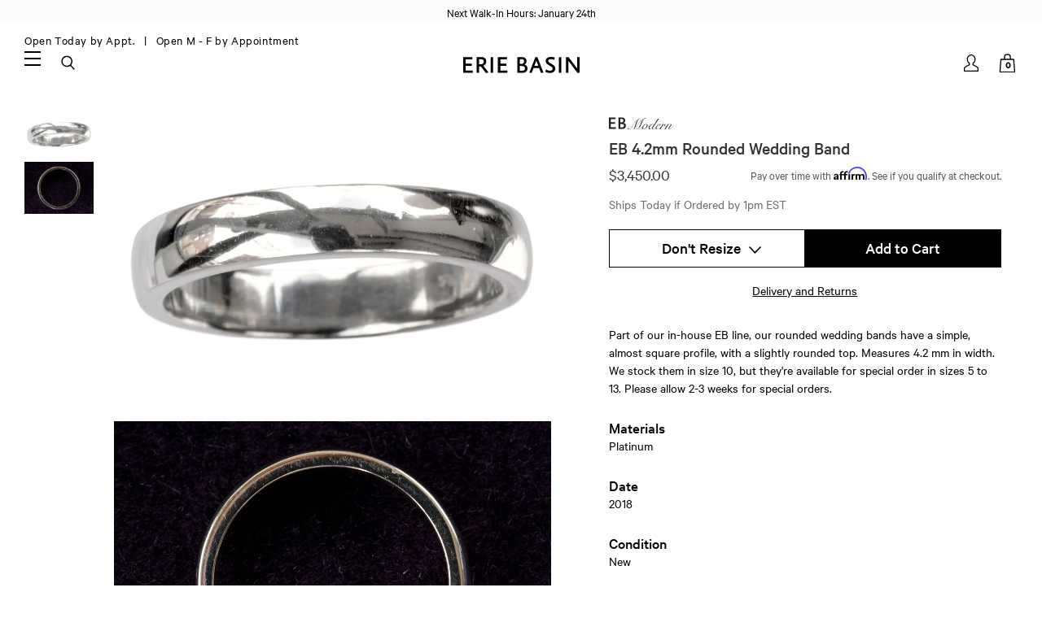

--- FILE ---
content_type: text/html; charset=utf-8
request_url: https://eriebasin.com/collections/eb-modern-wedding-bands/products/eb-rounded-wedding-band-3
body_size: 30742
content:
<!doctype html>
<!--[if lt IE 7]><html class="no-js lt-ie9 lt-ie8 lt-ie7" lang="en"> <![endif]-->
<!--[if IE 7]><html class="no-js lt-ie9 lt-ie8" lang="en"> <![endif]-->
<!--[if IE 8]><html class="no-js lt-ie9" lang="en"> <![endif]-->
<!--[if IE 9 ]><html class="ie9 no-js"> <![endif]-->
<!--[if (gt IE 9)|!(IE)]><!--> <html class="no-js" lang="en"> <!--<![endif]-->
<head>

	<!-- Basic page needs ================================================== -->
	<meta charset="utf-8">
	<meta http-equiv="X-UA-Compatible" content="IE=edge,chrome=1">

	
	<link rel="shortcut icon" href="//eriebasin.com/cdn/shop/files/ebfavicon1119_1024x1024.jpg?v=1613768970" type="image/png" />
	

	<!-- Title and description ================================================== -->
	<title>EB 4.2mm Rounded Wedding Band &ndash; Erie Basin</title>

	<meta name="description" content="Part of our in-house EB line, our rounded wedding bands have a simple, almost square profile, with a slightly rounded top. Measures 4.2 mm in width. We stock them in size 10, but they&#39;re available for special order in sizes 5 to 13. Please allow 2-3 weeks for special orders.">

	<!-- Social meta ================================================== -->
	

  <meta property="og:type" content="product">
  <meta property="og:title" content="EB 4.2mm Rounded Wedding Band">
  <meta property="og:url" content="https://eriebasin.com/products/eb-rounded-wedding-band-3">
  
  <meta property="og:image" content="http://eriebasin.com/cdn/shop/products/eb42mmplat03182_grande.jpg?v=1561668598">
  <meta property="og:image:secure_url" content="https://eriebasin.com/cdn/shop/products/eb42mmplat03182_grande.jpg?v=1561668598">
  
  <meta property="og:image" content="http://eriebasin.com/cdn/shop/products/eb42mmplat03181_grande.jpg?v=1561668598">
  <meta property="og:image:secure_url" content="https://eriebasin.com/cdn/shop/products/eb42mmplat03181_grande.jpg?v=1561668598">
  
  <meta property="og:price:amount" content="3,450.00">
  <meta property="og:price:currency" content="USD">


  <meta property="og:description" content="Part of our in-house EB line, our rounded wedding bands have a simple, almost square profile, with a slightly rounded top. Measures 4.2 mm in width. We stock them in size 10, but they&#39;re available for special order in sizes 5 to 13. Please allow 2-3 weeks for special orders.">

<meta property="og:site_name" content="Erie Basin">



<meta name="twitter:card" content="summary">




  <meta name="twitter:title" content="EB 4.2mm Rounded Wedding Band">
  <meta name="twitter:description" content="Part of our in-house EB line, our rounded wedding bands have a simple, almost square profile, with a slightly rounded top. Measures 4.2 mm in width. We stock them in size 10, but they&#39;re available for special order in sizes 5 to 13. Please allow 2-3 weeks for special orders.">
  <meta name="twitter:image" content="https://eriebasin.com/cdn/shop/products/eb42mmplat03182_medium.jpg?v=1561668598">
  <meta name="twitter:image:width" content="240">
  <meta name="twitter:image:height" content="240">



	<!-- Helpers ================================================== -->
	<link rel="canonical" href="https://eriebasin.com/products/eb-rounded-wedding-band-3">
	<meta name="viewport" content="width=device-width, initial-scale=1.0, user-scalable=1, minimum-scale=1.0, maximum-scale=2">
	<meta name="HandheldFriendly" content="True">
	<meta name="MobileOptimized" content="width">

	<meta name="theme-color" content="#ffffff">

	<!-- CSS ================================================== -->
	<link href="//eriebasin.com/cdn/shop/t/35/assets/app.css?v=24251121021952198341713094955" rel="stylesheet" type="text/css" media="all" />
	<link href="//eriebasin.com/cdn/shop/t/35/assets/slick.css?v=54999871882477052721713094955" rel="stylesheet" type="text/css" media="all" />
	<link href="//eriebasin.com/cdn/shop/t/35/assets/jquery.fancybox.css?v=89610375720255671161713094955" rel="stylesheet" type="text/css" media="all" />
    <link href="//eriebasin.com/cdn/shop/t/35/assets/accesibility.css?v=116520396499289465621717508093" rel="stylesheet" type="text/css" media="all" />
	
	<!-- Header hook for plugins ================================================== -->
	<script>window.performance && window.performance.mark && window.performance.mark('shopify.content_for_header.start');</script><meta name="google-site-verification" content="yzNvPuxIdRN-OeODJCAdoLvoRChKIQVT1BTFeIwULRs">
<meta id="shopify-digital-wallet" name="shopify-digital-wallet" content="/3965812845/digital_wallets/dialog">
<meta name="shopify-checkout-api-token" content="9a9ae6dcf6f7b585b7431759a5d8af06">
<link rel="alternate" type="application/json+oembed" href="https://eriebasin.com/products/eb-rounded-wedding-band-3.oembed">
<script async="async" src="/checkouts/internal/preloads.js?locale=en-US"></script>
<link rel="preconnect" href="https://shop.app" crossorigin="anonymous">
<script async="async" src="https://shop.app/checkouts/internal/preloads.js?locale=en-US&shop_id=3965812845" crossorigin="anonymous"></script>
<script id="apple-pay-shop-capabilities" type="application/json">{"shopId":3965812845,"countryCode":"US","currencyCode":"USD","merchantCapabilities":["supports3DS"],"merchantId":"gid:\/\/shopify\/Shop\/3965812845","merchantName":"Erie Basin","requiredBillingContactFields":["postalAddress","email","phone"],"requiredShippingContactFields":["postalAddress","email","phone"],"shippingType":"shipping","supportedNetworks":["visa","masterCard","amex","discover","elo","jcb"],"total":{"type":"pending","label":"Erie Basin","amount":"1.00"},"shopifyPaymentsEnabled":true,"supportsSubscriptions":true}</script>
<script id="shopify-features" type="application/json">{"accessToken":"9a9ae6dcf6f7b585b7431759a5d8af06","betas":["rich-media-storefront-analytics"],"domain":"eriebasin.com","predictiveSearch":true,"shopId":3965812845,"locale":"en"}</script>
<script>var Shopify = Shopify || {};
Shopify.shop = "erie-basin-2.myshopify.com";
Shopify.locale = "en";
Shopify.currency = {"active":"USD","rate":"1.0"};
Shopify.country = "US";
Shopify.theme = {"name":"Erie Basin - ADA check","id":167539245359,"schema_name":null,"schema_version":null,"theme_store_id":796,"role":"main"};
Shopify.theme.handle = "null";
Shopify.theme.style = {"id":null,"handle":null};
Shopify.cdnHost = "eriebasin.com/cdn";
Shopify.routes = Shopify.routes || {};
Shopify.routes.root = "/";</script>
<script type="module">!function(o){(o.Shopify=o.Shopify||{}).modules=!0}(window);</script>
<script>!function(o){function n(){var o=[];function n(){o.push(Array.prototype.slice.apply(arguments))}return n.q=o,n}var t=o.Shopify=o.Shopify||{};t.loadFeatures=n(),t.autoloadFeatures=n()}(window);</script>
<script>
  window.ShopifyPay = window.ShopifyPay || {};
  window.ShopifyPay.apiHost = "shop.app\/pay";
  window.ShopifyPay.redirectState = null;
</script>
<script id="shop-js-analytics" type="application/json">{"pageType":"product"}</script>
<script defer="defer" async type="module" src="//eriebasin.com/cdn/shopifycloud/shop-js/modules/v2/client.init-shop-cart-sync_BT-GjEfc.en.esm.js"></script>
<script defer="defer" async type="module" src="//eriebasin.com/cdn/shopifycloud/shop-js/modules/v2/chunk.common_D58fp_Oc.esm.js"></script>
<script defer="defer" async type="module" src="//eriebasin.com/cdn/shopifycloud/shop-js/modules/v2/chunk.modal_xMitdFEc.esm.js"></script>
<script type="module">
  await import("//eriebasin.com/cdn/shopifycloud/shop-js/modules/v2/client.init-shop-cart-sync_BT-GjEfc.en.esm.js");
await import("//eriebasin.com/cdn/shopifycloud/shop-js/modules/v2/chunk.common_D58fp_Oc.esm.js");
await import("//eriebasin.com/cdn/shopifycloud/shop-js/modules/v2/chunk.modal_xMitdFEc.esm.js");

  window.Shopify.SignInWithShop?.initShopCartSync?.({"fedCMEnabled":true,"windoidEnabled":true});

</script>
<script>
  window.Shopify = window.Shopify || {};
  if (!window.Shopify.featureAssets) window.Shopify.featureAssets = {};
  window.Shopify.featureAssets['shop-js'] = {"shop-cart-sync":["modules/v2/client.shop-cart-sync_DZOKe7Ll.en.esm.js","modules/v2/chunk.common_D58fp_Oc.esm.js","modules/v2/chunk.modal_xMitdFEc.esm.js"],"init-fed-cm":["modules/v2/client.init-fed-cm_B6oLuCjv.en.esm.js","modules/v2/chunk.common_D58fp_Oc.esm.js","modules/v2/chunk.modal_xMitdFEc.esm.js"],"shop-cash-offers":["modules/v2/client.shop-cash-offers_D2sdYoxE.en.esm.js","modules/v2/chunk.common_D58fp_Oc.esm.js","modules/v2/chunk.modal_xMitdFEc.esm.js"],"shop-login-button":["modules/v2/client.shop-login-button_QeVjl5Y3.en.esm.js","modules/v2/chunk.common_D58fp_Oc.esm.js","modules/v2/chunk.modal_xMitdFEc.esm.js"],"pay-button":["modules/v2/client.pay-button_DXTOsIq6.en.esm.js","modules/v2/chunk.common_D58fp_Oc.esm.js","modules/v2/chunk.modal_xMitdFEc.esm.js"],"shop-button":["modules/v2/client.shop-button_DQZHx9pm.en.esm.js","modules/v2/chunk.common_D58fp_Oc.esm.js","modules/v2/chunk.modal_xMitdFEc.esm.js"],"avatar":["modules/v2/client.avatar_BTnouDA3.en.esm.js"],"init-windoid":["modules/v2/client.init-windoid_CR1B-cfM.en.esm.js","modules/v2/chunk.common_D58fp_Oc.esm.js","modules/v2/chunk.modal_xMitdFEc.esm.js"],"init-shop-for-new-customer-accounts":["modules/v2/client.init-shop-for-new-customer-accounts_C_vY_xzh.en.esm.js","modules/v2/client.shop-login-button_QeVjl5Y3.en.esm.js","modules/v2/chunk.common_D58fp_Oc.esm.js","modules/v2/chunk.modal_xMitdFEc.esm.js"],"init-shop-email-lookup-coordinator":["modules/v2/client.init-shop-email-lookup-coordinator_BI7n9ZSv.en.esm.js","modules/v2/chunk.common_D58fp_Oc.esm.js","modules/v2/chunk.modal_xMitdFEc.esm.js"],"init-shop-cart-sync":["modules/v2/client.init-shop-cart-sync_BT-GjEfc.en.esm.js","modules/v2/chunk.common_D58fp_Oc.esm.js","modules/v2/chunk.modal_xMitdFEc.esm.js"],"shop-toast-manager":["modules/v2/client.shop-toast-manager_DiYdP3xc.en.esm.js","modules/v2/chunk.common_D58fp_Oc.esm.js","modules/v2/chunk.modal_xMitdFEc.esm.js"],"init-customer-accounts":["modules/v2/client.init-customer-accounts_D9ZNqS-Q.en.esm.js","modules/v2/client.shop-login-button_QeVjl5Y3.en.esm.js","modules/v2/chunk.common_D58fp_Oc.esm.js","modules/v2/chunk.modal_xMitdFEc.esm.js"],"init-customer-accounts-sign-up":["modules/v2/client.init-customer-accounts-sign-up_iGw4briv.en.esm.js","modules/v2/client.shop-login-button_QeVjl5Y3.en.esm.js","modules/v2/chunk.common_D58fp_Oc.esm.js","modules/v2/chunk.modal_xMitdFEc.esm.js"],"shop-follow-button":["modules/v2/client.shop-follow-button_CqMgW2wH.en.esm.js","modules/v2/chunk.common_D58fp_Oc.esm.js","modules/v2/chunk.modal_xMitdFEc.esm.js"],"checkout-modal":["modules/v2/client.checkout-modal_xHeaAweL.en.esm.js","modules/v2/chunk.common_D58fp_Oc.esm.js","modules/v2/chunk.modal_xMitdFEc.esm.js"],"shop-login":["modules/v2/client.shop-login_D91U-Q7h.en.esm.js","modules/v2/chunk.common_D58fp_Oc.esm.js","modules/v2/chunk.modal_xMitdFEc.esm.js"],"lead-capture":["modules/v2/client.lead-capture_BJmE1dJe.en.esm.js","modules/v2/chunk.common_D58fp_Oc.esm.js","modules/v2/chunk.modal_xMitdFEc.esm.js"],"payment-terms":["modules/v2/client.payment-terms_Ci9AEqFq.en.esm.js","modules/v2/chunk.common_D58fp_Oc.esm.js","modules/v2/chunk.modal_xMitdFEc.esm.js"]};
</script>
<script id="__st">var __st={"a":3965812845,"offset":-18000,"reqid":"8978b424-ef0b-4a2f-b219-7e00fb3262ff-1769523634","pageurl":"eriebasin.com\/collections\/eb-modern-wedding-bands\/products\/eb-rounded-wedding-band-3","u":"45f3003b9912","p":"product","rtyp":"product","rid":3884221595757};</script>
<script>window.ShopifyPaypalV4VisibilityTracking = true;</script>
<script id="captcha-bootstrap">!function(){'use strict';const t='contact',e='account',n='new_comment',o=[[t,t],['blogs',n],['comments',n],[t,'customer']],c=[[e,'customer_login'],[e,'guest_login'],[e,'recover_customer_password'],[e,'create_customer']],r=t=>t.map((([t,e])=>`form[action*='/${t}']:not([data-nocaptcha='true']) input[name='form_type'][value='${e}']`)).join(','),a=t=>()=>t?[...document.querySelectorAll(t)].map((t=>t.form)):[];function s(){const t=[...o],e=r(t);return a(e)}const i='password',u='form_key',d=['recaptcha-v3-token','g-recaptcha-response','h-captcha-response',i],f=()=>{try{return window.sessionStorage}catch{return}},m='__shopify_v',_=t=>t.elements[u];function p(t,e,n=!1){try{const o=window.sessionStorage,c=JSON.parse(o.getItem(e)),{data:r}=function(t){const{data:e,action:n}=t;return t[m]||n?{data:e,action:n}:{data:t,action:n}}(c);for(const[e,n]of Object.entries(r))t.elements[e]&&(t.elements[e].value=n);n&&o.removeItem(e)}catch(o){console.error('form repopulation failed',{error:o})}}const l='form_type',E='cptcha';function T(t){t.dataset[E]=!0}const w=window,h=w.document,L='Shopify',v='ce_forms',y='captcha';let A=!1;((t,e)=>{const n=(g='f06e6c50-85a8-45c8-87d0-21a2b65856fe',I='https://cdn.shopify.com/shopifycloud/storefront-forms-hcaptcha/ce_storefront_forms_captcha_hcaptcha.v1.5.2.iife.js',D={infoText:'Protected by hCaptcha',privacyText:'Privacy',termsText:'Terms'},(t,e,n)=>{const o=w[L][v],c=o.bindForm;if(c)return c(t,g,e,D).then(n);var r;o.q.push([[t,g,e,D],n]),r=I,A||(h.body.append(Object.assign(h.createElement('script'),{id:'captcha-provider',async:!0,src:r})),A=!0)});var g,I,D;w[L]=w[L]||{},w[L][v]=w[L][v]||{},w[L][v].q=[],w[L][y]=w[L][y]||{},w[L][y].protect=function(t,e){n(t,void 0,e),T(t)},Object.freeze(w[L][y]),function(t,e,n,w,h,L){const[v,y,A,g]=function(t,e,n){const i=e?o:[],u=t?c:[],d=[...i,...u],f=r(d),m=r(i),_=r(d.filter((([t,e])=>n.includes(e))));return[a(f),a(m),a(_),s()]}(w,h,L),I=t=>{const e=t.target;return e instanceof HTMLFormElement?e:e&&e.form},D=t=>v().includes(t);t.addEventListener('submit',(t=>{const e=I(t);if(!e)return;const n=D(e)&&!e.dataset.hcaptchaBound&&!e.dataset.recaptchaBound,o=_(e),c=g().includes(e)&&(!o||!o.value);(n||c)&&t.preventDefault(),c&&!n&&(function(t){try{if(!f())return;!function(t){const e=f();if(!e)return;const n=_(t);if(!n)return;const o=n.value;o&&e.removeItem(o)}(t);const e=Array.from(Array(32),(()=>Math.random().toString(36)[2])).join('');!function(t,e){_(t)||t.append(Object.assign(document.createElement('input'),{type:'hidden',name:u})),t.elements[u].value=e}(t,e),function(t,e){const n=f();if(!n)return;const o=[...t.querySelectorAll(`input[type='${i}']`)].map((({name:t})=>t)),c=[...d,...o],r={};for(const[a,s]of new FormData(t).entries())c.includes(a)||(r[a]=s);n.setItem(e,JSON.stringify({[m]:1,action:t.action,data:r}))}(t,e)}catch(e){console.error('failed to persist form',e)}}(e),e.submit())}));const S=(t,e)=>{t&&!t.dataset[E]&&(n(t,e.some((e=>e===t))),T(t))};for(const o of['focusin','change'])t.addEventListener(o,(t=>{const e=I(t);D(e)&&S(e,y())}));const B=e.get('form_key'),M=e.get(l),P=B&&M;t.addEventListener('DOMContentLoaded',(()=>{const t=y();if(P)for(const e of t)e.elements[l].value===M&&p(e,B);[...new Set([...A(),...v().filter((t=>'true'===t.dataset.shopifyCaptcha))])].forEach((e=>S(e,t)))}))}(h,new URLSearchParams(w.location.search),n,t,e,['guest_login'])})(!0,!0)}();</script>
<script integrity="sha256-4kQ18oKyAcykRKYeNunJcIwy7WH5gtpwJnB7kiuLZ1E=" data-source-attribution="shopify.loadfeatures" defer="defer" src="//eriebasin.com/cdn/shopifycloud/storefront/assets/storefront/load_feature-a0a9edcb.js" crossorigin="anonymous"></script>
<script crossorigin="anonymous" defer="defer" src="//eriebasin.com/cdn/shopifycloud/storefront/assets/shopify_pay/storefront-65b4c6d7.js?v=20250812"></script>
<script data-source-attribution="shopify.dynamic_checkout.dynamic.init">var Shopify=Shopify||{};Shopify.PaymentButton=Shopify.PaymentButton||{isStorefrontPortableWallets:!0,init:function(){window.Shopify.PaymentButton.init=function(){};var t=document.createElement("script");t.src="https://eriebasin.com/cdn/shopifycloud/portable-wallets/latest/portable-wallets.en.js",t.type="module",document.head.appendChild(t)}};
</script>
<script data-source-attribution="shopify.dynamic_checkout.buyer_consent">
  function portableWalletsHideBuyerConsent(e){var t=document.getElementById("shopify-buyer-consent"),n=document.getElementById("shopify-subscription-policy-button");t&&n&&(t.classList.add("hidden"),t.setAttribute("aria-hidden","true"),n.removeEventListener("click",e))}function portableWalletsShowBuyerConsent(e){var t=document.getElementById("shopify-buyer-consent"),n=document.getElementById("shopify-subscription-policy-button");t&&n&&(t.classList.remove("hidden"),t.removeAttribute("aria-hidden"),n.addEventListener("click",e))}window.Shopify?.PaymentButton&&(window.Shopify.PaymentButton.hideBuyerConsent=portableWalletsHideBuyerConsent,window.Shopify.PaymentButton.showBuyerConsent=portableWalletsShowBuyerConsent);
</script>
<script data-source-attribution="shopify.dynamic_checkout.cart.bootstrap">document.addEventListener("DOMContentLoaded",(function(){function t(){return document.querySelector("shopify-accelerated-checkout-cart, shopify-accelerated-checkout")}if(t())Shopify.PaymentButton.init();else{new MutationObserver((function(e,n){t()&&(Shopify.PaymentButton.init(),n.disconnect())})).observe(document.body,{childList:!0,subtree:!0})}}));
</script>
<link id="shopify-accelerated-checkout-styles" rel="stylesheet" media="screen" href="https://eriebasin.com/cdn/shopifycloud/portable-wallets/latest/accelerated-checkout-backwards-compat.css" crossorigin="anonymous">
<style id="shopify-accelerated-checkout-cart">
        #shopify-buyer-consent {
  margin-top: 1em;
  display: inline-block;
  width: 100%;
}

#shopify-buyer-consent.hidden {
  display: none;
}

#shopify-subscription-policy-button {
  background: none;
  border: none;
  padding: 0;
  text-decoration: underline;
  font-size: inherit;
  cursor: pointer;
}

#shopify-subscription-policy-button::before {
  box-shadow: none;
}

      </style>

<script>window.performance && window.performance.mark && window.performance.mark('shopify.content_for_header.end');</script>

	

<!--[if lt IE 9]>
<script src="//cdnjs.cloudflare.com/ajax/libs/html5shiv/3.7.2/html5shiv.min.js" type="text/javascript"></script>
<script src="//eriebasin.com/cdn/shop/t/35/assets/respond.min.js?v=52248677837542619231713094955" type="text/javascript"></script>
<link href="//eriebasin.com/cdn/shop/t/35/assets/respond-proxy.html" id="respond-proxy" rel="respond-proxy" />
<link href="//eriebasin.com/search?q=a3a41fe61ca4500b6a5118b2eee8c46b" id="respond-redirect" rel="respond-redirect" />
<script src="//eriebasin.com/search?q=a3a41fe61ca4500b6a5118b2eee8c46b" type="text/javascript"></script>
<![endif]-->



	<script src="//ajax.googleapis.com/ajax/libs/jquery/1.11.0/jquery.min.js" type="text/javascript"></script>
	<script src="//eriebasin.com/cdn/shop/t/35/assets/modernizr.min.js?v=26620055551102246001713094955" type="text/javascript"></script>
	<script src="//eriebasin.com/cdn/shopifycloud/storefront/assets/themes_support/api.jquery-7ab1a3a4.js" type="text/javascript"></script>

	

	<script>
		var liquid_vars = {
			transparent_header: 'true',
			sticky_header:  'true',
			enable_global_banner: 'true',
			signup_fail: '',
			signup_success: '',
			zoom_type: '',
			color_swatch_type: 'variants',
			variant_style: 'dropdown',
			sold_out: "Sold",
			add_to_cart: "Add to Cart",
      cart_msg: "(note that resized rings and special orders are non-returnable)",
      sun: "Closed Today &nbsp",
      mon: "Open Today by Appt. &nbsp",
      tue: "Open Today by Appt. &nbsp",
      wed: "Open Today by Appt. &nbsp",
      thr: "Open Today by Appt. &nbsp",
      fri: "Open Today by Appt. &nbsp",
      sat: "Open 12 -5 Today &nbsp"
		};
	</script>

  <!-- Affirm -->
  <script>
  _affirm_config = {
    public_api_key: "NQWFSXAYZT3D9ATV",
    script: "https://cdn1.affirm.com/js/v2/affirm.js"
  };
  (function(l,g,m,e,a,f,b){var d,c=l[m]||{},h=document.createElement(f),n=document.getElementsByTagName(f)[0],k=function(a,b,c){return function(){a[b]._.push([c,arguments])}};c[e]=k(c,e,"set");d=c[e];c[a]={};c[a]._=[];d._=[];c[a][b]=k(c,a,b);a=0;for(b="set add save post open empty reset on off trigger ready setProduct".split(" ");a<b.length;a++)d[b[a]]=k(c,e,b[a]);a=0;for(b=["get","token","url","items"];a<b.length;a++)d[b[a]]=function(){};h.async=!0;h.src=g[f];n.parentNode.insertBefore(h,n);delete g[f];d(g);l[m]=c})(window,_affirm_config,"affirm","checkout","ui","script","ready");
  // Use your live public API Key and https://cdn1.affirm.com/js/v2/affirm.js script to point to Affirm production environment.
  </script>
  <!-- End Affirm -->

<!-- BEGIN app block: shopify://apps/tinycookie/blocks/cookie-embed/b65baef5-7248-4353-8fd9-b676240311dc --><script id="tiny-cookie-data" type="application/json">{"translations":{"language":"default","boxTitle":"Privacy Settings","boxDescription":"We use cookies to enhance your user experience and analyze our web traffic.  Click to 'Accept All' or 'Accept Required Only.' For more information please refer to our Privacy Policy linked below.","acceptButtonText":"Accept All","acceptRequiredButtonText":"Accept Required Only","preferencesButtonText":"Manage preferences","privacyPolicy":"Privacy policy","termsConditions":"Terms & Conditions","preferencesTitle":"Cookie consent preferences","preferencesDisclaimerTitle":"Cookie Usage","preferencesDisclaimerDescription":"Our website uses cookies to enhance your browsing experience. These cookies don't directly identify you but personalize your visit. You can manage your preferences, although blocking some cookies may impact the site's services.","necessaryCookiesTitle":"Strictly required cookies","necessaryCookiesDescription":"These cookies are crucial for site function and cannot be blocked. Blocking them might affect how our site works.","functionalityCookiesTitle":"Functionality cookies","functionalityCookiesDescription":"These cookies add extra features and personalization to our site. They're set by us or third-party providers. Not allowing these may affect certain services' functionality.","analyticsCookiesTitle":"Analytics cookies","analyticsCookiesDescription":"These cookies track visitor traffic and sources, gathering data to understand popular products and actions.","marketingCookiesTitle":"Marketing cookies","marketingCookiesDescription":"Marketing and advertising partners set these cookies to create your interest profile for showing relevant ads later. Disabling them means no targeted ads based on your interests.","preferencesAcceptButtonText":"Accept all","preferencesAcceptRequiredButtonText":"Accept required only","savePreferencesText":"Save preferences","privacyPolicyUrl":"https://eriebasin.com/policies/privacy-policy","termsAndConditionsUrl":null,"badgeTitle":"Cookie settings"},"preferencesSettings":{"backgroundColor":"#ffffff","titleColor":"#000000","titleSize":18,"titleWeight":500,"titlePaddingTop":15,"titlePaddingRight":15,"titlePaddingBottom":15,"titlePaddingLeft":15,"preferencesContentPaddingTop":15,"preferencesContentPaddingRight":15,"preferencesContentPaddingBottom":25,"preferencesContentPaddingLeft":15,"infoTitleColor":"#000000","infoTitleSize":16,"infoTitleWeight":500,"infoDescriptionColor":"#000000","infoDescriptionSize":14,"infoDescriptionWeight":300,"infoPaddingTop":0,"infoPaddingRight":0,"infoPaddingBottom":15,"infoPaddingLeft":0,"categoryTitleColor":"#000000","categoryTitleSize":16,"categoryTitleWeight":500,"categoryTitlePaddingTop":10,"categoryTitlePaddingRight":15,"categoryTitlePaddingBottom":10,"categoryTitlePaddingLeft":15,"categoryContentColor":"#000000","categoryContentSize":14,"categoryContentWeight":300,"categoryContentPaddingTop":10,"categoryContentPaddingRight":15,"categoryContentPaddingBottom":10,"categoryContentPaddingLeft":15,"categoryBoxBorderColor":"#eeeeee","categoryBoxRadius":5,"buttonSize":14,"buttonWeight":500,"buttonPaddingTop":12,"buttonPaddingRight":16,"buttonPaddingBottom":12,"buttonPaddingLeft":16,"buttonBorderRadius":5,"buttonSpacing":10,"acceptButtonBackground":"#30363c","acceptButtonColor":"#ffffff","rejectButtonBackground":"#eaeff2","rejectButtonColor":"#000000","saveButtonBackground":"#eaeff2","saveButtonColor":"#000000"},"boxSettings":{"fontFamily":"inter","backgroundColor":"#ffffff","showBackdrop":0,"backdropOpacity":30,"titleColor":"#000000","titleSize":16,"titleWeight":500,"descriptionColor":"#000000","descriptionSize":14,"descriptionWeight":300,"contentPaddingTop":0,"contentPaddingRight":0,"contentPaddingBottom":20,"contentPaddingLeft":0,"buttonSize":14,"buttonWeight":500,"buttonPaddingTop":0,"buttonPaddingRight":0,"buttonPaddingBottom":0,"buttonPaddingLeft":0,"buttonBorderRadius":0,"buttonSpacing":10,"acceptButtonBackground":"#000000","acceptButtonColor":"#ffffff","rejectButtonBackground":"#F4F5F5","rejectButtonColor":"#000000","preferencesButtonBackground":"#FCFDFE","preferencesButtonColor":"#000000","closeButtonColor":"#2d4156","legalBackground":"#FFFFFF","legalColor":"#000000","legalSize":14,"legalWeight":500,"legalPaddingTop":10,"legalPaddingRight":15,"legalPaddingBottom":10,"legalPaddingLeft":15},"cookieCategories":{"functionality":"_gid,__cfduid","analytics":"_s,_shopify_d,_shopify_fs,_shopify_s,_shopify_sa_t,_shopify_sa_p,_shopify_y,_y,_shopify_evids,_ga,_gat,__atuvc,__atuvs,__utma,customer_auth_provider,customer_auth_session_created_at,_orig_referrer,_landing_page","marketing":"_gads,IDE,GPS,PREF,BizoID,_fbp,_fbc,__adroll,__adroll_v4,__adroll_fpc,__ar_v4,kla_id","required":"_ab,_secure_session_id,cart,cart_sig,cart_ts,cart_ver,cart_currency,checkout_token,Secure_customer_sig,storefront_digest,_shopify_m,_shopify_tm,_shopify_tw,_tracking_consent,tracked_start_checkout,identity_state,identity_customer_account_number,_customer_account_shop_sessions,_secure_account_session_id,_shopify_country,_storefront_u,_cmp_a,c,checkout,customer_account_locale,dynamic_checkout_shown_on_cart,hide_shopify_pay_for_checkout,shopify_pay,shopify_pay_redirect,shop_pay_accelerated,keep_alive,source_name,master_device_id,previous_step,discount_code,remember_me,checkout_session_lookup,checkout_prefill,checkout_queue_token,checkout_queue_checkout_token,checkout_worker_session,checkout_session_token,cookietest,order,identity-state,card_update_verification_id,customer_account_new_login,customer_account_preview,customer_payment_method,customer_shop_pay_agreement,pay_update_intent_id,localization,profile_preview_token,login_with_shop_finalize,preview_theme,shopify-editor-unconfirmed-settings,wpm-test-cookie"},"generalSettings":{"showAnalytics":1,"showMarketing":1,"showFunctionality":1,"boxDesign":"box","boxPosition":"bottom-left","showReject":1,"showPreferences":0,"categoriesChecked":1,"showPrivacyPolicy":1,"showTermsAndConditions":0,"privacyPolicyUrl":"https://eriebasin.com/policies/privacy-policy","termsAndConditionsUrl":"https://eriebasin.com/policies/terms-of-service","showCloseButton":0,"closeButtonBehaviour":"close_banner","consentModeActive":0,"pixelModeActive":0,"removeCookies":0},"translatedLanguages":[],"registerConsent":false,"loadedGlobally":true,"geoLocation":{"europe":1,"usa":1,"brazil":1,"canada":1,"albertaBritishColumbia":1,"japan":1,"thailand":1,"switzerland":1},"badgeSettings":{"active":0,"position":"bottom_left","backgroundColor":"#FFFFFF","iconColor":"#FF974F","titleColor":"#000000","svgImage":"<svg width=\"35\" height=\"35\" viewBox=\"0 0 35 35\" fill=\"none\" xmlns=\"http://www.w3.org/2000/svg\"> <path d=\"M34.3019 16.1522C32.0507 15.3437 30.666 13.0527 30.84 11.2436C30.84 10.9461 30.6617 10.6697 30.4364 10.4745C30.2111 10.2802 29.8617 10.1962 29.5692 10.2432C26.1386 10.7465 22.9972 8.23671 22.6859 4.7087C22.6579 4.39028 22.4837 4.10385 22.2133 3.93261C21.944 3.7624 21.6085 3.72535 21.3111 3.8365C18.5303 4.85485 15.9028 3.01353 14.8544 0.614257C14.6581 0.165616 14.1715 -0.0817072 13.6918 0.0244546C5.79815 1.78586 0 9.4101 0 17.5001C0 27.112 7.88796 35 17.4999 35C27.1119 35 34.9999 27.112 34.9999 17.5001C34.9714 16.8893 34.9671 16.3905 34.3019 16.1522ZM7.1948 18.6026C6.62851 18.6026 6.16941 18.1435 6.16941 17.5772C6.16941 17.0108 6.62851 16.5518 7.1948 16.5518C7.76109 16.5518 8.22019 17.0108 8.22019 17.5772C8.22019 18.1435 7.76102 18.6026 7.1948 18.6026ZM11.3476 26.7285C9.65135 26.7285 8.27146 25.3486 8.27146 23.6524C8.27146 21.9561 9.65135 20.5762 11.3476 20.5762C13.0439 20.5762 14.4238 21.9561 14.4238 23.6524C14.4238 25.3486 13.0439 26.7285 11.3476 26.7285ZM12.373 14.4239C11.2425 14.4239 10.3222 13.5036 10.3222 12.3731C10.3222 11.2426 11.2425 10.3223 12.373 10.3223C13.5035 10.3223 14.4238 11.2426 14.4238 12.3731C14.4238 13.5036 13.5035 14.4239 12.373 14.4239ZM20.5761 28.7793C19.4456 28.7793 18.5253 27.8591 18.5253 26.7285C18.5253 25.598 19.4456 24.6778 20.5761 24.6778C21.7066 24.6778 22.6269 25.598 22.6269 26.7285C22.6269 27.8591 21.7066 28.7793 20.5761 28.7793ZM21.6015 20.5762C19.9052 20.5762 18.5253 19.1963 18.5253 17.5001C18.5253 15.8038 19.9052 14.4239 21.6015 14.4239C23.2978 14.4239 24.6776 15.8038 24.6776 17.5001C24.6776 19.1963 23.2978 20.5762 21.6015 20.5762ZM27.7025 22.7042C27.1363 22.7042 26.6772 22.2451 26.6772 21.6788C26.6772 21.1124 27.1363 20.6534 27.7025 20.6534C28.2688 20.6534 28.7279 21.1124 28.7279 21.6788C28.7279 22.2451 28.2688 22.7042 27.7025 22.7042Z\" fill=\"#FF974F\"/> </svg>","openType":"preferences","cornerPadding":15}}</script>
<style>
    

    

    
</style>


<!-- END app block --><script src="https://cdn.shopify.com/extensions/0199f9c3-f0d7-7051-a9db-66294e3ed5c4/tinycookie-prod-125/assets/tiny-cookie.min.js" type="text/javascript" defer="defer"></script>
<link href="https://cdn.shopify.com/extensions/0199f9c3-f0d7-7051-a9db-66294e3ed5c4/tinycookie-prod-125/assets/tiny-cookie.min.css" rel="stylesheet" type="text/css" media="all">
<link href="https://monorail-edge.shopifysvc.com" rel="dns-prefetch">
<script>(function(){if ("sendBeacon" in navigator && "performance" in window) {try {var session_token_from_headers = performance.getEntriesByType('navigation')[0].serverTiming.find(x => x.name == '_s').description;} catch {var session_token_from_headers = undefined;}var session_cookie_matches = document.cookie.match(/_shopify_s=([^;]*)/);var session_token_from_cookie = session_cookie_matches && session_cookie_matches.length === 2 ? session_cookie_matches[1] : "";var session_token = session_token_from_headers || session_token_from_cookie || "";function handle_abandonment_event(e) {var entries = performance.getEntries().filter(function(entry) {return /monorail-edge.shopifysvc.com/.test(entry.name);});if (!window.abandonment_tracked && entries.length === 0) {window.abandonment_tracked = true;var currentMs = Date.now();var navigation_start = performance.timing.navigationStart;var payload = {shop_id: 3965812845,url: window.location.href,navigation_start,duration: currentMs - navigation_start,session_token,page_type: "product"};window.navigator.sendBeacon("https://monorail-edge.shopifysvc.com/v1/produce", JSON.stringify({schema_id: "online_store_buyer_site_abandonment/1.1",payload: payload,metadata: {event_created_at_ms: currentMs,event_sent_at_ms: currentMs}}));}}window.addEventListener('pagehide', handle_abandonment_event);}}());</script>
<script id="web-pixels-manager-setup">(function e(e,d,r,n,o){if(void 0===o&&(o={}),!Boolean(null===(a=null===(i=window.Shopify)||void 0===i?void 0:i.analytics)||void 0===a?void 0:a.replayQueue)){var i,a;window.Shopify=window.Shopify||{};var t=window.Shopify;t.analytics=t.analytics||{};var s=t.analytics;s.replayQueue=[],s.publish=function(e,d,r){return s.replayQueue.push([e,d,r]),!0};try{self.performance.mark("wpm:start")}catch(e){}var l=function(){var e={modern:/Edge?\/(1{2}[4-9]|1[2-9]\d|[2-9]\d{2}|\d{4,})\.\d+(\.\d+|)|Firefox\/(1{2}[4-9]|1[2-9]\d|[2-9]\d{2}|\d{4,})\.\d+(\.\d+|)|Chrom(ium|e)\/(9{2}|\d{3,})\.\d+(\.\d+|)|(Maci|X1{2}).+ Version\/(15\.\d+|(1[6-9]|[2-9]\d|\d{3,})\.\d+)([,.]\d+|)( \(\w+\)|)( Mobile\/\w+|) Safari\/|Chrome.+OPR\/(9{2}|\d{3,})\.\d+\.\d+|(CPU[ +]OS|iPhone[ +]OS|CPU[ +]iPhone|CPU IPhone OS|CPU iPad OS)[ +]+(15[._]\d+|(1[6-9]|[2-9]\d|\d{3,})[._]\d+)([._]\d+|)|Android:?[ /-](13[3-9]|1[4-9]\d|[2-9]\d{2}|\d{4,})(\.\d+|)(\.\d+|)|Android.+Firefox\/(13[5-9]|1[4-9]\d|[2-9]\d{2}|\d{4,})\.\d+(\.\d+|)|Android.+Chrom(ium|e)\/(13[3-9]|1[4-9]\d|[2-9]\d{2}|\d{4,})\.\d+(\.\d+|)|SamsungBrowser\/([2-9]\d|\d{3,})\.\d+/,legacy:/Edge?\/(1[6-9]|[2-9]\d|\d{3,})\.\d+(\.\d+|)|Firefox\/(5[4-9]|[6-9]\d|\d{3,})\.\d+(\.\d+|)|Chrom(ium|e)\/(5[1-9]|[6-9]\d|\d{3,})\.\d+(\.\d+|)([\d.]+$|.*Safari\/(?![\d.]+ Edge\/[\d.]+$))|(Maci|X1{2}).+ Version\/(10\.\d+|(1[1-9]|[2-9]\d|\d{3,})\.\d+)([,.]\d+|)( \(\w+\)|)( Mobile\/\w+|) Safari\/|Chrome.+OPR\/(3[89]|[4-9]\d|\d{3,})\.\d+\.\d+|(CPU[ +]OS|iPhone[ +]OS|CPU[ +]iPhone|CPU IPhone OS|CPU iPad OS)[ +]+(10[._]\d+|(1[1-9]|[2-9]\d|\d{3,})[._]\d+)([._]\d+|)|Android:?[ /-](13[3-9]|1[4-9]\d|[2-9]\d{2}|\d{4,})(\.\d+|)(\.\d+|)|Mobile Safari.+OPR\/([89]\d|\d{3,})\.\d+\.\d+|Android.+Firefox\/(13[5-9]|1[4-9]\d|[2-9]\d{2}|\d{4,})\.\d+(\.\d+|)|Android.+Chrom(ium|e)\/(13[3-9]|1[4-9]\d|[2-9]\d{2}|\d{4,})\.\d+(\.\d+|)|Android.+(UC? ?Browser|UCWEB|U3)[ /]?(15\.([5-9]|\d{2,})|(1[6-9]|[2-9]\d|\d{3,})\.\d+)\.\d+|SamsungBrowser\/(5\.\d+|([6-9]|\d{2,})\.\d+)|Android.+MQ{2}Browser\/(14(\.(9|\d{2,})|)|(1[5-9]|[2-9]\d|\d{3,})(\.\d+|))(\.\d+|)|K[Aa][Ii]OS\/(3\.\d+|([4-9]|\d{2,})\.\d+)(\.\d+|)/},d=e.modern,r=e.legacy,n=navigator.userAgent;return n.match(d)?"modern":n.match(r)?"legacy":"unknown"}(),u="modern"===l?"modern":"legacy",c=(null!=n?n:{modern:"",legacy:""})[u],f=function(e){return[e.baseUrl,"/wpm","/b",e.hashVersion,"modern"===e.buildTarget?"m":"l",".js"].join("")}({baseUrl:d,hashVersion:r,buildTarget:u}),m=function(e){var d=e.version,r=e.bundleTarget,n=e.surface,o=e.pageUrl,i=e.monorailEndpoint;return{emit:function(e){var a=e.status,t=e.errorMsg,s=(new Date).getTime(),l=JSON.stringify({metadata:{event_sent_at_ms:s},events:[{schema_id:"web_pixels_manager_load/3.1",payload:{version:d,bundle_target:r,page_url:o,status:a,surface:n,error_msg:t},metadata:{event_created_at_ms:s}}]});if(!i)return console&&console.warn&&console.warn("[Web Pixels Manager] No Monorail endpoint provided, skipping logging."),!1;try{return self.navigator.sendBeacon.bind(self.navigator)(i,l)}catch(e){}var u=new XMLHttpRequest;try{return u.open("POST",i,!0),u.setRequestHeader("Content-Type","text/plain"),u.send(l),!0}catch(e){return console&&console.warn&&console.warn("[Web Pixels Manager] Got an unhandled error while logging to Monorail."),!1}}}}({version:r,bundleTarget:l,surface:e.surface,pageUrl:self.location.href,monorailEndpoint:e.monorailEndpoint});try{o.browserTarget=l,function(e){var d=e.src,r=e.async,n=void 0===r||r,o=e.onload,i=e.onerror,a=e.sri,t=e.scriptDataAttributes,s=void 0===t?{}:t,l=document.createElement("script"),u=document.querySelector("head"),c=document.querySelector("body");if(l.async=n,l.src=d,a&&(l.integrity=a,l.crossOrigin="anonymous"),s)for(var f in s)if(Object.prototype.hasOwnProperty.call(s,f))try{l.dataset[f]=s[f]}catch(e){}if(o&&l.addEventListener("load",o),i&&l.addEventListener("error",i),u)u.appendChild(l);else{if(!c)throw new Error("Did not find a head or body element to append the script");c.appendChild(l)}}({src:f,async:!0,onload:function(){if(!function(){var e,d;return Boolean(null===(d=null===(e=window.Shopify)||void 0===e?void 0:e.analytics)||void 0===d?void 0:d.initialized)}()){var d=window.webPixelsManager.init(e)||void 0;if(d){var r=window.Shopify.analytics;r.replayQueue.forEach((function(e){var r=e[0],n=e[1],o=e[2];d.publishCustomEvent(r,n,o)})),r.replayQueue=[],r.publish=d.publishCustomEvent,r.visitor=d.visitor,r.initialized=!0}}},onerror:function(){return m.emit({status:"failed",errorMsg:"".concat(f," has failed to load")})},sri:function(e){var d=/^sha384-[A-Za-z0-9+/=]+$/;return"string"==typeof e&&d.test(e)}(c)?c:"",scriptDataAttributes:o}),m.emit({status:"loading"})}catch(e){m.emit({status:"failed",errorMsg:(null==e?void 0:e.message)||"Unknown error"})}}})({shopId: 3965812845,storefrontBaseUrl: "https://eriebasin.com",extensionsBaseUrl: "https://extensions.shopifycdn.com/cdn/shopifycloud/web-pixels-manager",monorailEndpoint: "https://monorail-edge.shopifysvc.com/unstable/produce_batch",surface: "storefront-renderer",enabledBetaFlags: ["2dca8a86"],webPixelsConfigList: [{"id":"759759151","configuration":"{\"config\":\"{\\\"pixel_id\\\":\\\"G-Y2GV1R4HD5\\\",\\\"target_country\\\":\\\"US\\\",\\\"gtag_events\\\":[{\\\"type\\\":\\\"search\\\",\\\"action_label\\\":[\\\"G-Y2GV1R4HD5\\\",\\\"AW-687387246\\\/tNxZCLbD57cBEO7k4scC\\\"]},{\\\"type\\\":\\\"begin_checkout\\\",\\\"action_label\\\":[\\\"G-Y2GV1R4HD5\\\",\\\"AW-687387246\\\/G0EHCLPD57cBEO7k4scC\\\"]},{\\\"type\\\":\\\"view_item\\\",\\\"action_label\\\":[\\\"G-Y2GV1R4HD5\\\",\\\"AW-687387246\\\/5UXoCK3D57cBEO7k4scC\\\",\\\"MC-HKSD6J6PR1\\\"]},{\\\"type\\\":\\\"purchase\\\",\\\"action_label\\\":[\\\"G-Y2GV1R4HD5\\\",\\\"AW-687387246\\\/IEmICKrD57cBEO7k4scC\\\",\\\"MC-HKSD6J6PR1\\\"]},{\\\"type\\\":\\\"page_view\\\",\\\"action_label\\\":[\\\"G-Y2GV1R4HD5\\\",\\\"AW-687387246\\\/KchWCKfD57cBEO7k4scC\\\",\\\"MC-HKSD6J6PR1\\\"]},{\\\"type\\\":\\\"add_payment_info\\\",\\\"action_label\\\":[\\\"G-Y2GV1R4HD5\\\",\\\"AW-687387246\\\/57UmCLnD57cBEO7k4scC\\\"]},{\\\"type\\\":\\\"add_to_cart\\\",\\\"action_label\\\":[\\\"G-Y2GV1R4HD5\\\",\\\"AW-687387246\\\/fPF-CLDD57cBEO7k4scC\\\"]}],\\\"enable_monitoring_mode\\\":false}\"}","eventPayloadVersion":"v1","runtimeContext":"OPEN","scriptVersion":"b2a88bafab3e21179ed38636efcd8a93","type":"APP","apiClientId":1780363,"privacyPurposes":[],"dataSharingAdjustments":{"protectedCustomerApprovalScopes":["read_customer_address","read_customer_email","read_customer_name","read_customer_personal_data","read_customer_phone"]}},{"id":"shopify-app-pixel","configuration":"{}","eventPayloadVersion":"v1","runtimeContext":"STRICT","scriptVersion":"0450","apiClientId":"shopify-pixel","type":"APP","privacyPurposes":["ANALYTICS","MARKETING"]},{"id":"shopify-custom-pixel","eventPayloadVersion":"v1","runtimeContext":"LAX","scriptVersion":"0450","apiClientId":"shopify-pixel","type":"CUSTOM","privacyPurposes":["ANALYTICS","MARKETING"]}],isMerchantRequest: false,initData: {"shop":{"name":"Erie Basin","paymentSettings":{"currencyCode":"USD"},"myshopifyDomain":"erie-basin-2.myshopify.com","countryCode":"US","storefrontUrl":"https:\/\/eriebasin.com"},"customer":null,"cart":null,"checkout":null,"productVariants":[{"price":{"amount":3450.0,"currencyCode":"USD"},"product":{"title":"EB 4.2mm Rounded Wedding Band","vendor":"EB Modern","id":"3884221595757","untranslatedTitle":"EB 4.2mm Rounded Wedding Band","url":"\/products\/eb-rounded-wedding-band-3","type":"Shop"},"id":"29460407353453","image":{"src":"\/\/eriebasin.com\/cdn\/shop\/products\/eb42mmplat03182.jpg?v=1561668598"},"sku":"eb42mmplat0318","title":"Don't Resize","untranslatedTitle":"Don't Resize"},{"price":{"amount":3450.0,"currencyCode":"USD"},"product":{"title":"EB 4.2mm Rounded Wedding Band","vendor":"EB Modern","id":"3884221595757","untranslatedTitle":"EB 4.2mm Rounded Wedding Band","url":"\/products\/eb-rounded-wedding-band-3","type":"Shop"},"id":"29271801299053","image":{"src":"\/\/eriebasin.com\/cdn\/shop\/products\/eb42mmplat03182.jpg?v=1561668598"},"sku":"eb42mmplat0318-01","title":"Size 5","untranslatedTitle":"Size 5"},{"price":{"amount":3450.0,"currencyCode":"USD"},"product":{"title":"EB 4.2mm Rounded Wedding Band","vendor":"EB Modern","id":"3884221595757","untranslatedTitle":"EB 4.2mm Rounded Wedding Band","url":"\/products\/eb-rounded-wedding-band-3","type":"Shop"},"id":"29271801331821","image":{"src":"\/\/eriebasin.com\/cdn\/shop\/products\/eb42mmplat03182.jpg?v=1561668598"},"sku":"eb42mmplat0318-02","title":"Size 5.25","untranslatedTitle":"Size 5.25"},{"price":{"amount":3450.0,"currencyCode":"USD"},"product":{"title":"EB 4.2mm Rounded Wedding Band","vendor":"EB Modern","id":"3884221595757","untranslatedTitle":"EB 4.2mm Rounded Wedding Band","url":"\/products\/eb-rounded-wedding-band-3","type":"Shop"},"id":"29271801364589","image":{"src":"\/\/eriebasin.com\/cdn\/shop\/products\/eb42mmplat03182.jpg?v=1561668598"},"sku":"eb42mmplat0318-03","title":"Size 5.5","untranslatedTitle":"Size 5.5"},{"price":{"amount":3450.0,"currencyCode":"USD"},"product":{"title":"EB 4.2mm Rounded Wedding Band","vendor":"EB Modern","id":"3884221595757","untranslatedTitle":"EB 4.2mm Rounded Wedding Band","url":"\/products\/eb-rounded-wedding-band-3","type":"Shop"},"id":"29271801397357","image":{"src":"\/\/eriebasin.com\/cdn\/shop\/products\/eb42mmplat03182.jpg?v=1561668598"},"sku":"eb42mmplat0318-04","title":"Size 5.75","untranslatedTitle":"Size 5.75"},{"price":{"amount":3450.0,"currencyCode":"USD"},"product":{"title":"EB 4.2mm Rounded Wedding Band","vendor":"EB Modern","id":"3884221595757","untranslatedTitle":"EB 4.2mm Rounded Wedding Band","url":"\/products\/eb-rounded-wedding-band-3","type":"Shop"},"id":"29271801430125","image":{"src":"\/\/eriebasin.com\/cdn\/shop\/products\/eb42mmplat03182.jpg?v=1561668598"},"sku":"eb42mmplat0318-05","title":"Size 6","untranslatedTitle":"Size 6"},{"price":{"amount":3450.0,"currencyCode":"USD"},"product":{"title":"EB 4.2mm Rounded Wedding Band","vendor":"EB Modern","id":"3884221595757","untranslatedTitle":"EB 4.2mm Rounded Wedding Band","url":"\/products\/eb-rounded-wedding-band-3","type":"Shop"},"id":"29271801462893","image":{"src":"\/\/eriebasin.com\/cdn\/shop\/products\/eb42mmplat03182.jpg?v=1561668598"},"sku":"eb42mmplat0318-06","title":"Size 6.25","untranslatedTitle":"Size 6.25"},{"price":{"amount":3450.0,"currencyCode":"USD"},"product":{"title":"EB 4.2mm Rounded Wedding Band","vendor":"EB Modern","id":"3884221595757","untranslatedTitle":"EB 4.2mm Rounded Wedding Band","url":"\/products\/eb-rounded-wedding-band-3","type":"Shop"},"id":"29271801495661","image":{"src":"\/\/eriebasin.com\/cdn\/shop\/products\/eb42mmplat03182.jpg?v=1561668598"},"sku":"eb42mmplat0318-07","title":"Size 6.75","untranslatedTitle":"Size 6.75"},{"price":{"amount":3450.0,"currencyCode":"USD"},"product":{"title":"EB 4.2mm Rounded Wedding Band","vendor":"EB Modern","id":"3884221595757","untranslatedTitle":"EB 4.2mm Rounded Wedding Band","url":"\/products\/eb-rounded-wedding-band-3","type":"Shop"},"id":"29271801528429","image":{"src":"\/\/eriebasin.com\/cdn\/shop\/products\/eb42mmplat03182.jpg?v=1561668598"},"sku":"eb42mmplat0318-08","title":"Size 7","untranslatedTitle":"Size 7"},{"price":{"amount":3450.0,"currencyCode":"USD"},"product":{"title":"EB 4.2mm Rounded Wedding Band","vendor":"EB Modern","id":"3884221595757","untranslatedTitle":"EB 4.2mm Rounded Wedding Band","url":"\/products\/eb-rounded-wedding-band-3","type":"Shop"},"id":"29271801561197","image":{"src":"\/\/eriebasin.com\/cdn\/shop\/products\/eb42mmplat03182.jpg?v=1561668598"},"sku":"eb42mmplat0318-09","title":"Size 7.25","untranslatedTitle":"Size 7.25"},{"price":{"amount":3450.0,"currencyCode":"USD"},"product":{"title":"EB 4.2mm Rounded Wedding Band","vendor":"EB Modern","id":"3884221595757","untranslatedTitle":"EB 4.2mm Rounded Wedding Band","url":"\/products\/eb-rounded-wedding-band-3","type":"Shop"},"id":"29271801593965","image":{"src":"\/\/eriebasin.com\/cdn\/shop\/products\/eb42mmplat03182.jpg?v=1561668598"},"sku":"eb42mmplat0318-10","title":"Size 7.5","untranslatedTitle":"Size 7.5"},{"price":{"amount":3450.0,"currencyCode":"USD"},"product":{"title":"EB 4.2mm Rounded Wedding Band","vendor":"EB Modern","id":"3884221595757","untranslatedTitle":"EB 4.2mm Rounded Wedding Band","url":"\/products\/eb-rounded-wedding-band-3","type":"Shop"},"id":"29271801626733","image":{"src":"\/\/eriebasin.com\/cdn\/shop\/products\/eb42mmplat03182.jpg?v=1561668598"},"sku":"eb42mmplat0318-11","title":"Size 7.75","untranslatedTitle":"Size 7.75"},{"price":{"amount":3450.0,"currencyCode":"USD"},"product":{"title":"EB 4.2mm Rounded Wedding Band","vendor":"EB Modern","id":"3884221595757","untranslatedTitle":"EB 4.2mm Rounded Wedding Band","url":"\/products\/eb-rounded-wedding-band-3","type":"Shop"},"id":"29271801659501","image":{"src":"\/\/eriebasin.com\/cdn\/shop\/products\/eb42mmplat03182.jpg?v=1561668598"},"sku":"eb42mmplat0318-12","title":"Size 8","untranslatedTitle":"Size 8"},{"price":{"amount":3450.0,"currencyCode":"USD"},"product":{"title":"EB 4.2mm Rounded Wedding Band","vendor":"EB Modern","id":"3884221595757","untranslatedTitle":"EB 4.2mm Rounded Wedding Band","url":"\/products\/eb-rounded-wedding-band-3","type":"Shop"},"id":"29271801692269","image":{"src":"\/\/eriebasin.com\/cdn\/shop\/products\/eb42mmplat03182.jpg?v=1561668598"},"sku":"eb42mmplat0318-13","title":"Size 8.25","untranslatedTitle":"Size 8.25"},{"price":{"amount":3450.0,"currencyCode":"USD"},"product":{"title":"EB 4.2mm Rounded Wedding Band","vendor":"EB Modern","id":"3884221595757","untranslatedTitle":"EB 4.2mm Rounded Wedding Band","url":"\/products\/eb-rounded-wedding-band-3","type":"Shop"},"id":"29271801725037","image":{"src":"\/\/eriebasin.com\/cdn\/shop\/products\/eb42mmplat03182.jpg?v=1561668598"},"sku":"eb42mmplat0318-14","title":"Size 8.5","untranslatedTitle":"Size 8.5"},{"price":{"amount":3450.0,"currencyCode":"USD"},"product":{"title":"EB 4.2mm Rounded Wedding Band","vendor":"EB Modern","id":"3884221595757","untranslatedTitle":"EB 4.2mm Rounded Wedding Band","url":"\/products\/eb-rounded-wedding-band-3","type":"Shop"},"id":"29271801757805","image":{"src":"\/\/eriebasin.com\/cdn\/shop\/products\/eb42mmplat03182.jpg?v=1561668598"},"sku":"eb42mmplat0318-15","title":"Size 8.75","untranslatedTitle":"Size 8.75"},{"price":{"amount":3450.0,"currencyCode":"USD"},"product":{"title":"EB 4.2mm Rounded Wedding Band","vendor":"EB Modern","id":"3884221595757","untranslatedTitle":"EB 4.2mm Rounded Wedding Band","url":"\/products\/eb-rounded-wedding-band-3","type":"Shop"},"id":"29271801790573","image":{"src":"\/\/eriebasin.com\/cdn\/shop\/products\/eb42mmplat03182.jpg?v=1561668598"},"sku":"eb42mmplat0318-16","title":"Size 9","untranslatedTitle":"Size 9"},{"price":{"amount":3450.0,"currencyCode":"USD"},"product":{"title":"EB 4.2mm Rounded Wedding Band","vendor":"EB Modern","id":"3884221595757","untranslatedTitle":"EB 4.2mm Rounded Wedding Band","url":"\/products\/eb-rounded-wedding-band-3","type":"Shop"},"id":"29271801823341","image":{"src":"\/\/eriebasin.com\/cdn\/shop\/products\/eb42mmplat03182.jpg?v=1561668598"},"sku":"eb42mmplat0318-17","title":"Size 9.25","untranslatedTitle":"Size 9.25"},{"price":{"amount":3450.0,"currencyCode":"USD"},"product":{"title":"EB 4.2mm Rounded Wedding Band","vendor":"EB Modern","id":"3884221595757","untranslatedTitle":"EB 4.2mm Rounded Wedding Band","url":"\/products\/eb-rounded-wedding-band-3","type":"Shop"},"id":"29271801856109","image":{"src":"\/\/eriebasin.com\/cdn\/shop\/products\/eb42mmplat03182.jpg?v=1561668598"},"sku":"eb42mmplat0318-18","title":"Size 9.5","untranslatedTitle":"Size 9.5"},{"price":{"amount":3450.0,"currencyCode":"USD"},"product":{"title":"EB 4.2mm Rounded Wedding Band","vendor":"EB Modern","id":"3884221595757","untranslatedTitle":"EB 4.2mm Rounded Wedding Band","url":"\/products\/eb-rounded-wedding-band-3","type":"Shop"},"id":"29271801888877","image":{"src":"\/\/eriebasin.com\/cdn\/shop\/products\/eb42mmplat03182.jpg?v=1561668598"},"sku":"eb42mmplat0318-19","title":"Size 9.75","untranslatedTitle":"Size 9.75"},{"price":{"amount":3450.0,"currencyCode":"USD"},"product":{"title":"EB 4.2mm Rounded Wedding Band","vendor":"EB Modern","id":"3884221595757","untranslatedTitle":"EB 4.2mm Rounded Wedding Band","url":"\/products\/eb-rounded-wedding-band-3","type":"Shop"},"id":"29271801921645","image":{"src":"\/\/eriebasin.com\/cdn\/shop\/products\/eb42mmplat03182.jpg?v=1561668598"},"sku":"eb42mmplat0318-20","title":"Size 6.5","untranslatedTitle":"Size 6.5"},{"price":{"amount":3450.0,"currencyCode":"USD"},"product":{"title":"EB 4.2mm Rounded Wedding Band","vendor":"EB Modern","id":"3884221595757","untranslatedTitle":"EB 4.2mm Rounded Wedding Band","url":"\/products\/eb-rounded-wedding-band-3","type":"Shop"},"id":"29271801954413","image":{"src":"\/\/eriebasin.com\/cdn\/shop\/products\/eb42mmplat03182.jpg?v=1561668598"},"sku":"eb42mmplat0318-21","title":"Size 10.25","untranslatedTitle":"Size 10.25"},{"price":{"amount":3450.0,"currencyCode":"USD"},"product":{"title":"EB 4.2mm Rounded Wedding Band","vendor":"EB Modern","id":"3884221595757","untranslatedTitle":"EB 4.2mm Rounded Wedding Band","url":"\/products\/eb-rounded-wedding-band-3","type":"Shop"},"id":"29271801987181","image":{"src":"\/\/eriebasin.com\/cdn\/shop\/products\/eb42mmplat03182.jpg?v=1561668598"},"sku":"eb42mmplat0318-22","title":"Size 10.5","untranslatedTitle":"Size 10.5"},{"price":{"amount":3450.0,"currencyCode":"USD"},"product":{"title":"EB 4.2mm Rounded Wedding Band","vendor":"EB Modern","id":"3884221595757","untranslatedTitle":"EB 4.2mm Rounded Wedding Band","url":"\/products\/eb-rounded-wedding-band-3","type":"Shop"},"id":"29271802019949","image":{"src":"\/\/eriebasin.com\/cdn\/shop\/products\/eb42mmplat03182.jpg?v=1561668598"},"sku":"eb42mmplat0318-23","title":"Size 10.75","untranslatedTitle":"Size 10.75"},{"price":{"amount":3450.0,"currencyCode":"USD"},"product":{"title":"EB 4.2mm Rounded Wedding Band","vendor":"EB Modern","id":"3884221595757","untranslatedTitle":"EB 4.2mm Rounded Wedding Band","url":"\/products\/eb-rounded-wedding-band-3","type":"Shop"},"id":"29271802052717","image":{"src":"\/\/eriebasin.com\/cdn\/shop\/products\/eb42mmplat03182.jpg?v=1561668598"},"sku":"eb42mmplat0318-24","title":"Size 11","untranslatedTitle":"Size 11"},{"price":{"amount":3450.0,"currencyCode":"USD"},"product":{"title":"EB 4.2mm Rounded Wedding Band","vendor":"EB Modern","id":"3884221595757","untranslatedTitle":"EB 4.2mm Rounded Wedding Band","url":"\/products\/eb-rounded-wedding-band-3","type":"Shop"},"id":"29271802085485","image":{"src":"\/\/eriebasin.com\/cdn\/shop\/products\/eb42mmplat03182.jpg?v=1561668598"},"sku":"eb42mmplat0318-25","title":"Size 11.25","untranslatedTitle":"Size 11.25"},{"price":{"amount":3450.0,"currencyCode":"USD"},"product":{"title":"EB 4.2mm Rounded Wedding Band","vendor":"EB Modern","id":"3884221595757","untranslatedTitle":"EB 4.2mm Rounded Wedding Band","url":"\/products\/eb-rounded-wedding-band-3","type":"Shop"},"id":"29271802118253","image":{"src":"\/\/eriebasin.com\/cdn\/shop\/products\/eb42mmplat03182.jpg?v=1561668598"},"sku":"eb42mmplat0318-26","title":"Size 11.5","untranslatedTitle":"Size 11.5"},{"price":{"amount":3450.0,"currencyCode":"USD"},"product":{"title":"EB 4.2mm Rounded Wedding Band","vendor":"EB Modern","id":"3884221595757","untranslatedTitle":"EB 4.2mm Rounded Wedding Band","url":"\/products\/eb-rounded-wedding-band-3","type":"Shop"},"id":"29271802151021","image":{"src":"\/\/eriebasin.com\/cdn\/shop\/products\/eb42mmplat03182.jpg?v=1561668598"},"sku":"eb42mmplat0318-27","title":"Size 11.75","untranslatedTitle":"Size 11.75"},{"price":{"amount":3450.0,"currencyCode":"USD"},"product":{"title":"EB 4.2mm Rounded Wedding Band","vendor":"EB Modern","id":"3884221595757","untranslatedTitle":"EB 4.2mm Rounded Wedding Band","url":"\/products\/eb-rounded-wedding-band-3","type":"Shop"},"id":"29271802183789","image":{"src":"\/\/eriebasin.com\/cdn\/shop\/products\/eb42mmplat03182.jpg?v=1561668598"},"sku":"eb42mmplat0318-28","title":"Size 12","untranslatedTitle":"Size 12"},{"price":{"amount":3450.0,"currencyCode":"USD"},"product":{"title":"EB 4.2mm Rounded Wedding Band","vendor":"EB Modern","id":"3884221595757","untranslatedTitle":"EB 4.2mm Rounded Wedding Band","url":"\/products\/eb-rounded-wedding-band-3","type":"Shop"},"id":"29271802216557","image":{"src":"\/\/eriebasin.com\/cdn\/shop\/products\/eb42mmplat03182.jpg?v=1561668598"},"sku":"eb42mmplat0318-29","title":"Size 12.25","untranslatedTitle":"Size 12.25"},{"price":{"amount":3450.0,"currencyCode":"USD"},"product":{"title":"EB 4.2mm Rounded Wedding Band","vendor":"EB Modern","id":"3884221595757","untranslatedTitle":"EB 4.2mm Rounded Wedding Band","url":"\/products\/eb-rounded-wedding-band-3","type":"Shop"},"id":"29271802249325","image":{"src":"\/\/eriebasin.com\/cdn\/shop\/products\/eb42mmplat03182.jpg?v=1561668598"},"sku":"eb42mmplat0318-30","title":"Size 12.5","untranslatedTitle":"Size 12.5"},{"price":{"amount":3450.0,"currencyCode":"USD"},"product":{"title":"EB 4.2mm Rounded Wedding Band","vendor":"EB Modern","id":"3884221595757","untranslatedTitle":"EB 4.2mm Rounded Wedding Band","url":"\/products\/eb-rounded-wedding-band-3","type":"Shop"},"id":"29271802282093","image":{"src":"\/\/eriebasin.com\/cdn\/shop\/products\/eb42mmplat03182.jpg?v=1561668598"},"sku":"eb42mmplat0318-31","title":"Size 12.75","untranslatedTitle":"Size 12.75"},{"price":{"amount":3450.0,"currencyCode":"USD"},"product":{"title":"EB 4.2mm Rounded Wedding Band","vendor":"EB Modern","id":"3884221595757","untranslatedTitle":"EB 4.2mm Rounded Wedding Band","url":"\/products\/eb-rounded-wedding-band-3","type":"Shop"},"id":"29271802314861","image":{"src":"\/\/eriebasin.com\/cdn\/shop\/products\/eb42mmplat03182.jpg?v=1561668598"},"sku":"eb42mmplat0318-32","title":"Size 13","untranslatedTitle":"Size 13"}],"purchasingCompany":null},},"https://eriebasin.com/cdn","fcfee988w5aeb613cpc8e4bc33m6693e112",{"modern":"","legacy":""},{"shopId":"3965812845","storefrontBaseUrl":"https:\/\/eriebasin.com","extensionBaseUrl":"https:\/\/extensions.shopifycdn.com\/cdn\/shopifycloud\/web-pixels-manager","surface":"storefront-renderer","enabledBetaFlags":"[\"2dca8a86\"]","isMerchantRequest":"false","hashVersion":"fcfee988w5aeb613cpc8e4bc33m6693e112","publish":"custom","events":"[[\"page_viewed\",{}],[\"product_viewed\",{\"productVariant\":{\"price\":{\"amount\":3450.0,\"currencyCode\":\"USD\"},\"product\":{\"title\":\"EB 4.2mm Rounded Wedding Band\",\"vendor\":\"EB Modern\",\"id\":\"3884221595757\",\"untranslatedTitle\":\"EB 4.2mm Rounded Wedding Band\",\"url\":\"\/products\/eb-rounded-wedding-band-3\",\"type\":\"Shop\"},\"id\":\"29460407353453\",\"image\":{\"src\":\"\/\/eriebasin.com\/cdn\/shop\/products\/eb42mmplat03182.jpg?v=1561668598\"},\"sku\":\"eb42mmplat0318\",\"title\":\"Don't Resize\",\"untranslatedTitle\":\"Don't Resize\"}}]]"});</script><script>
  window.ShopifyAnalytics = window.ShopifyAnalytics || {};
  window.ShopifyAnalytics.meta = window.ShopifyAnalytics.meta || {};
  window.ShopifyAnalytics.meta.currency = 'USD';
  var meta = {"product":{"id":3884221595757,"gid":"gid:\/\/shopify\/Product\/3884221595757","vendor":"EB Modern","type":"Shop","handle":"eb-rounded-wedding-band-3","variants":[{"id":29460407353453,"price":345000,"name":"EB 4.2mm Rounded Wedding Band - Don't Resize","public_title":"Don't Resize","sku":"eb42mmplat0318"},{"id":29271801299053,"price":345000,"name":"EB 4.2mm Rounded Wedding Band - Size 5","public_title":"Size 5","sku":"eb42mmplat0318-01"},{"id":29271801331821,"price":345000,"name":"EB 4.2mm Rounded Wedding Band - Size 5.25","public_title":"Size 5.25","sku":"eb42mmplat0318-02"},{"id":29271801364589,"price":345000,"name":"EB 4.2mm Rounded Wedding Band - Size 5.5","public_title":"Size 5.5","sku":"eb42mmplat0318-03"},{"id":29271801397357,"price":345000,"name":"EB 4.2mm Rounded Wedding Band - Size 5.75","public_title":"Size 5.75","sku":"eb42mmplat0318-04"},{"id":29271801430125,"price":345000,"name":"EB 4.2mm Rounded Wedding Band - Size 6","public_title":"Size 6","sku":"eb42mmplat0318-05"},{"id":29271801462893,"price":345000,"name":"EB 4.2mm Rounded Wedding Band - Size 6.25","public_title":"Size 6.25","sku":"eb42mmplat0318-06"},{"id":29271801495661,"price":345000,"name":"EB 4.2mm Rounded Wedding Band - Size 6.75","public_title":"Size 6.75","sku":"eb42mmplat0318-07"},{"id":29271801528429,"price":345000,"name":"EB 4.2mm Rounded Wedding Band - Size 7","public_title":"Size 7","sku":"eb42mmplat0318-08"},{"id":29271801561197,"price":345000,"name":"EB 4.2mm Rounded Wedding Band - Size 7.25","public_title":"Size 7.25","sku":"eb42mmplat0318-09"},{"id":29271801593965,"price":345000,"name":"EB 4.2mm Rounded Wedding Band - Size 7.5","public_title":"Size 7.5","sku":"eb42mmplat0318-10"},{"id":29271801626733,"price":345000,"name":"EB 4.2mm Rounded Wedding Band - Size 7.75","public_title":"Size 7.75","sku":"eb42mmplat0318-11"},{"id":29271801659501,"price":345000,"name":"EB 4.2mm Rounded Wedding Band - Size 8","public_title":"Size 8","sku":"eb42mmplat0318-12"},{"id":29271801692269,"price":345000,"name":"EB 4.2mm Rounded Wedding Band - Size 8.25","public_title":"Size 8.25","sku":"eb42mmplat0318-13"},{"id":29271801725037,"price":345000,"name":"EB 4.2mm Rounded Wedding Band - Size 8.5","public_title":"Size 8.5","sku":"eb42mmplat0318-14"},{"id":29271801757805,"price":345000,"name":"EB 4.2mm Rounded Wedding Band - Size 8.75","public_title":"Size 8.75","sku":"eb42mmplat0318-15"},{"id":29271801790573,"price":345000,"name":"EB 4.2mm Rounded Wedding Band - Size 9","public_title":"Size 9","sku":"eb42mmplat0318-16"},{"id":29271801823341,"price":345000,"name":"EB 4.2mm Rounded Wedding Band - Size 9.25","public_title":"Size 9.25","sku":"eb42mmplat0318-17"},{"id":29271801856109,"price":345000,"name":"EB 4.2mm Rounded Wedding Band - Size 9.5","public_title":"Size 9.5","sku":"eb42mmplat0318-18"},{"id":29271801888877,"price":345000,"name":"EB 4.2mm Rounded Wedding Band - Size 9.75","public_title":"Size 9.75","sku":"eb42mmplat0318-19"},{"id":29271801921645,"price":345000,"name":"EB 4.2mm Rounded Wedding Band - Size 6.5","public_title":"Size 6.5","sku":"eb42mmplat0318-20"},{"id":29271801954413,"price":345000,"name":"EB 4.2mm Rounded Wedding Band - Size 10.25","public_title":"Size 10.25","sku":"eb42mmplat0318-21"},{"id":29271801987181,"price":345000,"name":"EB 4.2mm Rounded Wedding Band - Size 10.5","public_title":"Size 10.5","sku":"eb42mmplat0318-22"},{"id":29271802019949,"price":345000,"name":"EB 4.2mm Rounded Wedding Band - Size 10.75","public_title":"Size 10.75","sku":"eb42mmplat0318-23"},{"id":29271802052717,"price":345000,"name":"EB 4.2mm Rounded Wedding Band - Size 11","public_title":"Size 11","sku":"eb42mmplat0318-24"},{"id":29271802085485,"price":345000,"name":"EB 4.2mm Rounded Wedding Band - Size 11.25","public_title":"Size 11.25","sku":"eb42mmplat0318-25"},{"id":29271802118253,"price":345000,"name":"EB 4.2mm Rounded Wedding Band - Size 11.5","public_title":"Size 11.5","sku":"eb42mmplat0318-26"},{"id":29271802151021,"price":345000,"name":"EB 4.2mm Rounded Wedding Band - Size 11.75","public_title":"Size 11.75","sku":"eb42mmplat0318-27"},{"id":29271802183789,"price":345000,"name":"EB 4.2mm Rounded Wedding Band - Size 12","public_title":"Size 12","sku":"eb42mmplat0318-28"},{"id":29271802216557,"price":345000,"name":"EB 4.2mm Rounded Wedding Band - Size 12.25","public_title":"Size 12.25","sku":"eb42mmplat0318-29"},{"id":29271802249325,"price":345000,"name":"EB 4.2mm Rounded Wedding Band - Size 12.5","public_title":"Size 12.5","sku":"eb42mmplat0318-30"},{"id":29271802282093,"price":345000,"name":"EB 4.2mm Rounded Wedding Band - Size 12.75","public_title":"Size 12.75","sku":"eb42mmplat0318-31"},{"id":29271802314861,"price":345000,"name":"EB 4.2mm Rounded Wedding Band - Size 13","public_title":"Size 13","sku":"eb42mmplat0318-32"}],"remote":false},"page":{"pageType":"product","resourceType":"product","resourceId":3884221595757,"requestId":"8978b424-ef0b-4a2f-b219-7e00fb3262ff-1769523634"}};
  for (var attr in meta) {
    window.ShopifyAnalytics.meta[attr] = meta[attr];
  }
</script>
<script class="analytics">
  (function () {
    var customDocumentWrite = function(content) {
      var jquery = null;

      if (window.jQuery) {
        jquery = window.jQuery;
      } else if (window.Checkout && window.Checkout.$) {
        jquery = window.Checkout.$;
      }

      if (jquery) {
        jquery('body').append(content);
      }
    };

    var hasLoggedConversion = function(token) {
      if (token) {
        return document.cookie.indexOf('loggedConversion=' + token) !== -1;
      }
      return false;
    }

    var setCookieIfConversion = function(token) {
      if (token) {
        var twoMonthsFromNow = new Date(Date.now());
        twoMonthsFromNow.setMonth(twoMonthsFromNow.getMonth() + 2);

        document.cookie = 'loggedConversion=' + token + '; expires=' + twoMonthsFromNow;
      }
    }

    var trekkie = window.ShopifyAnalytics.lib = window.trekkie = window.trekkie || [];
    if (trekkie.integrations) {
      return;
    }
    trekkie.methods = [
      'identify',
      'page',
      'ready',
      'track',
      'trackForm',
      'trackLink'
    ];
    trekkie.factory = function(method) {
      return function() {
        var args = Array.prototype.slice.call(arguments);
        args.unshift(method);
        trekkie.push(args);
        return trekkie;
      };
    };
    for (var i = 0; i < trekkie.methods.length; i++) {
      var key = trekkie.methods[i];
      trekkie[key] = trekkie.factory(key);
    }
    trekkie.load = function(config) {
      trekkie.config = config || {};
      trekkie.config.initialDocumentCookie = document.cookie;
      var first = document.getElementsByTagName('script')[0];
      var script = document.createElement('script');
      script.type = 'text/javascript';
      script.onerror = function(e) {
        var scriptFallback = document.createElement('script');
        scriptFallback.type = 'text/javascript';
        scriptFallback.onerror = function(error) {
                var Monorail = {
      produce: function produce(monorailDomain, schemaId, payload) {
        var currentMs = new Date().getTime();
        var event = {
          schema_id: schemaId,
          payload: payload,
          metadata: {
            event_created_at_ms: currentMs,
            event_sent_at_ms: currentMs
          }
        };
        return Monorail.sendRequest("https://" + monorailDomain + "/v1/produce", JSON.stringify(event));
      },
      sendRequest: function sendRequest(endpointUrl, payload) {
        // Try the sendBeacon API
        if (window && window.navigator && typeof window.navigator.sendBeacon === 'function' && typeof window.Blob === 'function' && !Monorail.isIos12()) {
          var blobData = new window.Blob([payload], {
            type: 'text/plain'
          });

          if (window.navigator.sendBeacon(endpointUrl, blobData)) {
            return true;
          } // sendBeacon was not successful

        } // XHR beacon

        var xhr = new XMLHttpRequest();

        try {
          xhr.open('POST', endpointUrl);
          xhr.setRequestHeader('Content-Type', 'text/plain');
          xhr.send(payload);
        } catch (e) {
          console.log(e);
        }

        return false;
      },
      isIos12: function isIos12() {
        return window.navigator.userAgent.lastIndexOf('iPhone; CPU iPhone OS 12_') !== -1 || window.navigator.userAgent.lastIndexOf('iPad; CPU OS 12_') !== -1;
      }
    };
    Monorail.produce('monorail-edge.shopifysvc.com',
      'trekkie_storefront_load_errors/1.1',
      {shop_id: 3965812845,
      theme_id: 167539245359,
      app_name: "storefront",
      context_url: window.location.href,
      source_url: "//eriebasin.com/cdn/s/trekkie.storefront.a804e9514e4efded663580eddd6991fcc12b5451.min.js"});

        };
        scriptFallback.async = true;
        scriptFallback.src = '//eriebasin.com/cdn/s/trekkie.storefront.a804e9514e4efded663580eddd6991fcc12b5451.min.js';
        first.parentNode.insertBefore(scriptFallback, first);
      };
      script.async = true;
      script.src = '//eriebasin.com/cdn/s/trekkie.storefront.a804e9514e4efded663580eddd6991fcc12b5451.min.js';
      first.parentNode.insertBefore(script, first);
    };
    trekkie.load(
      {"Trekkie":{"appName":"storefront","development":false,"defaultAttributes":{"shopId":3965812845,"isMerchantRequest":null,"themeId":167539245359,"themeCityHash":"5054979675407036806","contentLanguage":"en","currency":"USD","eventMetadataId":"c589b1f7-f636-4e5e-b364-c1d78701e6b5"},"isServerSideCookieWritingEnabled":true,"monorailRegion":"shop_domain","enabledBetaFlags":["65f19447"]},"Session Attribution":{},"S2S":{"facebookCapiEnabled":false,"source":"trekkie-storefront-renderer","apiClientId":580111}}
    );

    var loaded = false;
    trekkie.ready(function() {
      if (loaded) return;
      loaded = true;

      window.ShopifyAnalytics.lib = window.trekkie;

      var originalDocumentWrite = document.write;
      document.write = customDocumentWrite;
      try { window.ShopifyAnalytics.merchantGoogleAnalytics.call(this); } catch(error) {};
      document.write = originalDocumentWrite;

      window.ShopifyAnalytics.lib.page(null,{"pageType":"product","resourceType":"product","resourceId":3884221595757,"requestId":"8978b424-ef0b-4a2f-b219-7e00fb3262ff-1769523634","shopifyEmitted":true});

      var match = window.location.pathname.match(/checkouts\/(.+)\/(thank_you|post_purchase)/)
      var token = match? match[1]: undefined;
      if (!hasLoggedConversion(token)) {
        setCookieIfConversion(token);
        window.ShopifyAnalytics.lib.track("Viewed Product",{"currency":"USD","variantId":29460407353453,"productId":3884221595757,"productGid":"gid:\/\/shopify\/Product\/3884221595757","name":"EB 4.2mm Rounded Wedding Band - Don't Resize","price":"3450.00","sku":"eb42mmplat0318","brand":"EB Modern","variant":"Don't Resize","category":"Shop","nonInteraction":true,"remote":false},undefined,undefined,{"shopifyEmitted":true});
      window.ShopifyAnalytics.lib.track("monorail:\/\/trekkie_storefront_viewed_product\/1.1",{"currency":"USD","variantId":29460407353453,"productId":3884221595757,"productGid":"gid:\/\/shopify\/Product\/3884221595757","name":"EB 4.2mm Rounded Wedding Band - Don't Resize","price":"3450.00","sku":"eb42mmplat0318","brand":"EB Modern","variant":"Don't Resize","category":"Shop","nonInteraction":true,"remote":false,"referer":"https:\/\/eriebasin.com\/collections\/eb-modern-wedding-bands\/products\/eb-rounded-wedding-band-3"});
      }
    });


        var eventsListenerScript = document.createElement('script');
        eventsListenerScript.async = true;
        eventsListenerScript.src = "//eriebasin.com/cdn/shopifycloud/storefront/assets/shop_events_listener-3da45d37.js";
        document.getElementsByTagName('head')[0].appendChild(eventsListenerScript);

})();</script>
  <script>
  if (!window.ga || (window.ga && typeof window.ga !== 'function')) {
    window.ga = function ga() {
      (window.ga.q = window.ga.q || []).push(arguments);
      if (window.Shopify && window.Shopify.analytics && typeof window.Shopify.analytics.publish === 'function') {
        window.Shopify.analytics.publish("ga_stub_called", {}, {sendTo: "google_osp_migration"});
      }
      console.error("Shopify's Google Analytics stub called with:", Array.from(arguments), "\nSee https://help.shopify.com/manual/promoting-marketing/pixels/pixel-migration#google for more information.");
    };
    if (window.Shopify && window.Shopify.analytics && typeof window.Shopify.analytics.publish === 'function') {
      window.Shopify.analytics.publish("ga_stub_initialized", {}, {sendTo: "google_osp_migration"});
    }
  }
</script>
<script
  defer
  src="https://eriebasin.com/cdn/shopifycloud/perf-kit/shopify-perf-kit-3.0.4.min.js"
  data-application="storefront-renderer"
  data-shop-id="3965812845"
  data-render-region="gcp-us-east1"
  data-page-type="product"
  data-theme-instance-id="167539245359"
  data-theme-name=""
  data-theme-version=""
  data-monorail-region="shop_domain"
  data-resource-timing-sampling-rate="10"
  data-shs="true"
  data-shs-beacon="true"
  data-shs-export-with-fetch="true"
  data-shs-logs-sample-rate="1"
  data-shs-beacon-endpoint="https://eriebasin.com/api/collect"
></script>
</head>

<body id="eb-4-2mm-rounded-wedding-band" class="template-product" >
    <a class="skip-to-content-link button visually-hidden" href="#MainContent">
      Skip to content
    </a>
	<svg style="display:none;">

	<!-- logo -->
	<symbol id="logo">
		<path d="M0,20.4377945 L0,0.32658732 L11.7864623,0.32658732 L11.6135842,3.24141162 L3.2015692,3.24141162 L3.2015692,8.6372027 L10.8514246,8.6372027 L10.8514246,11.552027 L3.2015692,11.552027 L3.2015692,17.5520602 L12.4197945,17.5520602 L12.2460853,20.4377945 L0,20.4377945 Z M22.7010539,12.2418771 L20.3987832,12.2418771 L20.3987832,20.4377945 L17.254563,20.4377945 L17.254563,0.324093886 L18.960903,0.324093886 C19.1745071,0.313289006 22.489112,0.151215798 23.3659696,0.151215798 C27.2798298,0.151215798 29.711759,2.32964593 29.711759,5.83624522 C29.711759,8.44853286 28.2688919,10.494811 25.8369627,11.3616949 L32.7013863,20.1252841 L29.2105788,20.7752392 L22.7010539,12.2418771 Z M22.6520164,9.47167193 C25.0706473,9.47167193 26.4569966,8.22495495 26.4569966,6.03987566 C26.4569966,4.63191662 25.8020546,2.95300442 22.6802753,2.95300442 C22.0436185,2.95300442 21.17341,2.99289937 20.5384155,3.02198943 L20.3996143,3.02863859 L20.3996143,9.47167193 L22.6520164,9.47167193 Z M35.4292031,0.32658732 L38.6307723,0.32658732 L38.6307723,20.4377945 L35.4292031,20.4377945 L35.4292031,0.32658732 Z M44.6308055,20.4377945 L44.6308055,0.32658732 L56.418099,0.32658732 L56.2443898,3.24141162 L47.8332059,3.24141162 L47.8332059,8.6372027 L55.4822301,8.6372027 L55.4822301,11.552027 L47.8332059,11.552027 L47.8332059,17.5520602 L57.0506001,17.5520602 L56.8768909,20.4377945 L44.6308055,20.4377945 Z M76.1677582,20.5815825 C75.1022308,20.5815825 71.6862263,20.4436125 71.5332957,20.4377945 L69.7047774,20.4377945 L69.7047774,0.324093886 L71.3280029,0.324093886 C71.4784401,0.31578244 74.051664,0.180305861 75.3889757,0.180305861 C79.2679278,0.180305861 81.6774161,2.16009242 81.6774161,5.34753217 C81.6774161,7.39464144 80.5611889,9.17079757 78.8905881,9.90137372 C81.3582566,10.5347059 82.9141594,12.4105994 82.9141594,14.8367107 C82.9141594,16.5247655 82.2982812,17.9568277 81.1321852,18.9783045 C79.9403238,20.0280402 78.2215167,20.5815825 76.1677582,20.5815825 Z M72.7941421,17.8005725 C73.5197314,17.84961 74.9709099,17.8969853 75.8228332,17.8969853 C78.1874397,17.8969853 79.5995545,16.7757711 79.5995545,14.8973842 C79.5995545,12.7837834 77.9256292,11.666725 74.7589681,11.666725 L72.7941421,11.666725 L72.7941421,17.8005725 Z M74.61518,8.95386881 C77.2341168,8.95386881 78.5065993,7.92491173 78.5065993,5.80964859 C78.5065993,3.9129765 77.1767678,2.78095748 74.9601051,2.78095748 C74.3359154,2.78095748 73.362645,2.80173609 72.7941421,2.82667043 L72.7941421,8.95386881 L74.61518,8.95386881 Z M97.7941421,14.3122584 L90.6620898,14.3122584 L88.3614814,20.4377945 L85.1499385,20.4377945 L92.9626982,0.324093886 L95.6614249,0.324093886 L103.465873,20.291513 L100.155424,20.5649596 L97.7941421,14.3122584 Z M96.7427441,11.4556142 L94.3698261,5.15387546 C94.3180679,5.02763713 94.2733937,4.89860917 94.2360118,4.7673932 C94.1994415,4.90120749 94.1603777,5.02671033 94.1171582,5.14556401 L91.7409156,11.4556142 L96.7427441,11.4556142 Z M111.942718,20.7253705 C109.76595,20.7253705 107.252568,20.1028432 105.966787,19.2451019 L105.807208,19.1387154 L106.841983,16.1033751 L107.116261,16.3070056 C108.268227,17.1647468 110.4051,17.8105462 112.086506,17.8105462 C113.655707,17.8105462 115.345424,17.0159719 115.345424,15.2705682 C115.345424,13.4420499 113.398052,12.3615619 111.336813,11.2270494 C108.969713,9.92049004 106.286778,8.43939027 106.286778,5.49215133 C106.286778,3.81573257 106.967486,2.40112437 108.256591,1.4020885 C109.438479,0.487829383 111.082483,-0.02 112.891885,-0.02 C114.525868,-0.00747520871 116.151823,0.210044681 117.73164,0.627461684 L117.952724,0.688135244 L117.362612,3.8107457 L117.075867,3.68358057 C115.955484,3.18572492 114.349712,2.87155225 112.977493,2.87155225 C110.141627,2.87155225 109.546527,4.06507597 109.546527,5.06660527 C109.546527,6.60920975 111.274477,7.56918182 113.275042,8.67959108 C115.80006,10.0825633 118.662522,11.6717118 118.662522,14.9588889 C118.662522,18.4064769 115.962133,20.7253705 111.942718,20.7253705 Z M123.368463,0.32658732 L126.570032,0.32658732 L126.570032,20.4377945 L123.368463,20.4377945 L123.368463,0.32658732 Z M135.92789,5.49963164 C135.796246,5.32786026 135.674694,5.148585 135.563849,4.96271219 C135.568835,5.09569534 135.571329,5.21205559 135.571329,5.29517005 L135.571329,20.4377945 L132.570897,20.4377945 L132.570897,0.324093886 L135.902956,0.324093886 L146.675421,14.6006656 C146.795149,14.7705336 146.906113,14.9464117 147.007879,15.1276113 C147.002892,14.9829921 146.999568,14.8458533 146.999568,14.7220127 L146.999568,0.32658732 L150,0.32658732 L150,20.3762898 L147.372752,20.7411623 L135.92789,5.49963164 Z"/>
	</symbol>

	<!-- arrow down -->
	<symbol id="icon-down" viewBox="-583.2 899 7.3 4.4">
		<polygon class="st0" points="-575.9,899.5 -576.5,899 -579.6,902.2 -582.6,899 -583.2,899.5 -579.6,903.4 	"/>
	</symbol>

	<!-- arrow up -->
	<symbol id="icon-up" viewBox="-583.2 899 7.3 4.4">
		<polygon class="st0" points="-575.9,902.8 -576.5,903.4 -579.6,900.1 -582.6,903.4 -583.2,902.9 -579.6,899 	"/>
	</symbol> 

	<!-- arrow prev -->
	<symbol id="icon-arrow-prev" viewBox="0 0 8.4 14.4">
		<polygon class="st0" points="7.6,0 8.4,1.1 2,7.3 8.4,13.2 7.6,14.4 0,7.3 	"/>
	</symbol>

	<!-- arrow next -->
	<symbol id="icon-arrow-next" viewBox="0 0 8.4 14.4">
		<polygon class="st0" points="0.8,0 0,1.1 6.4,7.3 0,13.2 0.8,14.4 8.4,7.3 	"/>
	</symbol>

	<!-- facebook -->
	<symbol id="icon-facebook" viewBox="0 0 26 26">
		<path d="M17,4.6c2,0,2.6,0,2.6,0v-4c0,0-0.9-0.2-3.8-0.2c-4.9,0-5.4,4.3-5.4,5.5c0,0.3,0,1.7,0,3.7H6.5v4.4h3.9c0,5.4,0,11.5,0,11.5h4.6V14.1h3.9l0.5-4.4h-4.4V6.5C14.9,6.5,14.9,4.6,17,4.6z"/>
	</symbol>

	<!-- twitter -->
	<symbol id="icon-twitter" viewBox="0 0 26 26">
		<path d="M23.1,7.8c0,0,1.8-0.7,2.4-2.5c-0.6,0.2-2.8,1-2.8,1s2-1.5,2.2-3.1c-0.6,0.3-3.2,1.5-3.2,1.5s-1.3-1.8-3.9-1.8s-5,2.1-5,5.1c0,0.5,0.1,0.8,0.2,1.2c-0.4,0-6.5-0.1-10.8-5.3c-0.4,0.9-2,4.2,1.8,7C3.4,10.6,1.5,10,1.5,10s-0.3,4.2,4.3,5.1c-0.4,0.2-1.2,0.5-2.5,0c0.2,0.6,1,3.4,4.8,3.8c-1.3,0.8-3.7,2.4-7.7,1.9c1.1,0.6,3.9,2.4,9,2.4C13,23.2,23.1,20.3,23.1,7.8z"/>
	</symbol>

	<!-- instagram -->
	<symbol id="icon-instagram" viewBox="0 0 24 24">
		<path d="M12 0C8.74 0 8.333.015 7.053.072 5.775.132 4.905.333 4.14.63c-.789.306-1.459.717-2.126 1.384S.935 3.35.63 4.14C.333 4.905.131 5.775.072 7.053.012 8.333 0 8.74 0 12s.015 3.667.072 4.947c.06 1.277.261 2.148.558 2.913.306.788.717 1.459 1.384 2.126.667.666 1.336 1.079 2.126 1.384.766.296 1.636.499 2.913.558C8.333 23.988 8.74 24 12 24s3.667-.015 4.947-.072c1.277-.06 2.148-.262 2.913-.558.788-.306 1.459-.718 2.126-1.384.666-.667 1.079-1.335 1.384-2.126.296-.765.499-1.636.558-2.913.06-1.28.072-1.687.072-4.947s-.015-3.667-.072-4.947c-.06-1.277-.262-2.149-.558-2.913-.306-.789-.718-1.459-1.384-2.126C21.319 1.347 20.651.935 19.86.63c-.765-.297-1.636-.499-2.913-.558C15.667.012 15.26 0 12 0zm0 2.16c3.203 0 3.585.016 4.85.071 1.17.055 1.805.249 2.227.415.562.217.96.477 1.382.896.419.42.679.819.896 1.381.164.422.36 1.057.413 2.227.057 1.266.07 1.646.07 4.85s-.015 3.585-.074 4.85c-.061 1.17-.256 1.805-.421 2.227-.224.562-.479.96-.899 1.382-.419.419-.824.679-1.38.896-.42.164-1.065.36-2.235.413-1.274.057-1.649.07-4.859.07-3.211 0-3.586-.015-4.859-.074-1.171-.061-1.816-.256-2.236-.421-.569-.224-.96-.479-1.379-.899-.421-.419-.69-.824-.9-1.38-.165-.42-.359-1.065-.42-2.235-.045-1.26-.061-1.649-.061-4.844 0-3.196.016-3.586.061-4.861.061-1.17.255-1.814.42-2.234.21-.57.479-.96.9-1.381.419-.419.81-.689 1.379-.898.42-.166 1.051-.361 2.221-.421 1.275-.045 1.65-.06 4.859-.06l.045.03zm0 3.678c-3.405 0-6.162 2.76-6.162 6.162 0 3.405 2.76 6.162 6.162 6.162 3.405 0 6.162-2.76 6.162-6.162 0-3.405-2.76-6.162-6.162-6.162zM12 16c-2.21 0-4-1.79-4-4s1.79-4 4-4 4 1.79 4 4-1.79 4-4 4zm7.846-10.405c0 .795-.646 1.44-1.44 1.44-.795 0-1.44-.646-1.44-1.44 0-.794.646-1.439 1.44-1.439.793-.001 1.44.645 1.44 1.439z"/>
	</symbol>

	<!-- pinterest -->
	<symbol id="icon-pinterest" viewBox="0 0 26 26">
		<path d="M7.9,25.1c1-1.4,1.6-2.5,2.2-4c0.5-1.8,1.2-4.3,1.2-4.3s0.8,1.6,3.5,1.7s8-1.9,8-9.2c0-5.9-5.2-8.4-8.7-8.6c-0.6,0-2.4-0.1-4.4,0.5c-3.1,1-6.5,3.6-6.5,8.5c0.1,3.8,2.3,5.4,3.2,5.8c0.2,0.1,0.4,0,0.4-0.2C7,14.8,7.2,14,7.3,13.6c0-0.1,0-0.3-0.1-0.4C6.8,12.8,6,11.5,6,9.6c0-2.4,2.1-6.2,6.7-6.2s6.6,2.9,6.6,6.2s-1.7,6.7-4.8,6.7c-1.7,0-2.7-1.5-2.2-2.9c0.3-1.1,1-3.4,1.1-3.7c0.1-0.3,0.5-3.1-1.7-3.1c-2.2,0-2.8,2.3-2.9,3.4s0.5,2.4,0.5,2.4S7.5,19,7.3,20.5c-0.2,1.7,0.1,3.8,0.2,4.5C7.6,25.3,7.8,25.3,7.9,25.1z"/>
	</symbol>

	<!-- tumblr -->
	<symbol id="icon-tumblr" viewBox="0 0 26 26">
		<path d="M14.563 24c-5.093 0-7.031-3.756-7.031-6.411V9.747H5.116V6.648c3.63-1.313 4.512-4.596 4.71-6.469C9.84.051 9.941 0 9.999 0h3.517v6.114h4.801v3.633h-4.82v7.47c.016 1.001.375 2.371 2.207 2.371h.09c.631-.02 1.486-.205 1.936-.419l1.156 3.425c-.436.636-2.4 1.374-4.156 1.404h-.178l.011.002z"/>
	</symbol>

	<!-- vimeo -->
	<symbol id="icon-vimeo" viewBox="0 0 26 26">
		<path d="M11.7,23.3c2.9,0,6.1-2.7,9.9-7.4c3.3-4.2,4.4-6.5,4.4-9c0-2.5-1.2-4.2-3.6-4.2c-1.9,0-5.7,0.2-7.5,5.6c0.2-0.1,1-0.4,1.9-0.4c1.3,0,1.8,0.7,1.8,1.5c0,0.1,0.1,0.7-0.4,1.8c-1.1,2-2.8,4.7-3.8,4.7c-1.8,0-3-9.4-3-9.4S10.9,3,8,3c-1,0-1.5,0.4-2.4,0.9C4.7,4.5,0,8.2,0,8.2l1.2,1.4c0,0,1.1-0.7,1.7-1c0.1,0,0.2-0.1,0.4-0.1c1.5,0,2.5,3.7,3.6,7.4c0.4,1.2,1,3.4,1.1,3.5C8.9,22.1,10.2,23.3,11.7,23.3z"/>
	</symbol>

	<!-- youtube -->
	<symbol id="icon-youtube" viewBox="0 0 26 26">
		<path d="M22.3,4.5L18,4.3H8L3.7,4.5c-3.2,0-3.2,5.7-3.2,6.8c0,0.3,0,1.6,0,3.8c0,3.7,1.1,6.2,2.8,6.3C5.3,21.6,8,21.7,8,21.7h10c0,0,2.7-0.2,4.6-0.2c1.7-0.2,2.8-2.7,2.8-6.3c0-2.2,0-3.6,0-3.8C25.4,10.2,25.4,4.5,22.3,4.5z M10.5,17.6V8.4l7.1,4.6L10.5,17.6z"/>
	</symbol>

	<!-- search glass -->
	<symbol id="icon-search" viewBox="0 0 26 26">
			<path d="M15.9249366,15.5688228 L21.9200913,21.851211 L20.5093607,23.1974425 L14.4711784,16.8699652 C13.0194775,17.9071599 11.2418465,18.5174516 9.32167435,18.5174516 C4.42409209,18.5174516 0.453817208,14.5471767 0.453817208,9.64959442 C0.453817208,4.75201216 4.42409209,0.781737281 9.32167435,0.781737281 C14.2192566,0.781737281 18.1895315,4.75201216 18.1895315,9.64959442 C18.1895315,11.9243494 17.3330335,13.9990585 15.9249366,15.5688228 Z M9.32167435,16.5674516 C13.1423013,16.5674516 16.2395315,13.4702214 16.2395315,9.64959442 C16.2395315,5.82896742 13.1423013,2.73173728 9.32167435,2.73173728 C5.50104735,2.73173728 2.40381721,5.82896742 2.40381721,9.64959442 C2.40381721,13.4702214 5.50104735,16.5674516 9.32167435,16.5674516 Z"></path>
	</symbol>

	<!-- close -->
	<symbol id="icon-close" viewBox="0 0 26 26">
		<polygon points="25.1,2.3 23.7,0.9 13,11.6 2.3,0.9 0.9,2.3 11.6,13 0.9,23.7 2.3,25.1 13,14.4 23.7,25.1 25.1,23.7 14.4,13 "/>
	</symbol>

	<!-- close2 -->
	<symbol id="icon-close2" viewBox="0 0 26 26">
		<rect x="11.7" y="-3.3" transform="matrix(0.7071 -0.7071 0.7071 0.7071 -5.3848 13)" width="2.5" height="32.6"/>
		<rect x="11.7" y="-3.3" transform="matrix(0.7071 0.7071 -0.7071 0.7071 13 -5.3848)" width="2.5" height="32.6"/>
	</symbol>

	<!-- Bag -->
	<symbol id="icon-bag" viewBox="0 0 26 26">
		<path d="M7.07919173,7.15638107 C7.08682681,4.36715206 7.18116484,3.4069874 7.65276042,2.39684149 C8.31664821,0.974810488 9.64475442,0.35 11.8748192,0.35 C15.8946896,0.35 16.6911134,1.71423414 16.751788,7.15638861 C17.9373328,7.15671775 19.1001227,7.15519058 20.5866607,7.15119825 C20.9815891,7.15013761 21.3111287,7.45254167 21.3439258,7.84610725 C22.6536817,23.5631778 22.698762,24.1372616 22.7061481,25.2894907 C22.7066808,25.3725852 22.7067842,25.4384495 22.7067828,25.5921525 C22.7067828,26.0107001 22.3674829,26.35 21.9489353,26.35 L1.54534754,26.35 C1.1267999,26.35 0.7875,26.0107001 0.7875,25.5921525 C0.7875,25.4260505 0.787752153,25.3636477 0.789189869,25.2802428 C0.794565939,24.9683659 1.43812229,17.1049576 2.14997144,7.85091881 C2.18040351,7.45530185 2.51083777,7.15013263 2.90762204,7.15119825 C3.49648024,7.15277972 4.11951877,7.15398159 4.7725114,7.15482818 C5.52535142,7.15580423 6.29824533,7.15629873 7.07919173,7.15638107 Z M8.59496136,7.15604578 C9.37391703,7.15562992 10.1531894,7.15485346 10.9211119,7.15378385 C11.5734933,7.15281379 11.5734933,7.15281379 12.0216287,7.15200546 C12.3536663,7.15135886 12.3536663,7.15135886 12.427261,7.15119552 C12.4726887,7.15119695 12.4726887,7.15119695 12.5181047,7.15120395 C13.0149671,7.1512955 13.1814992,7.15154602 14.4398402,7.15378431 C14.7145893,7.15427303 14.9794568,7.15470018 15.237385,7.15506059 C15.2013433,2.50992803 14.7640891,1.86569509 11.8748192,1.86569509 C10.1773012,1.86569509 9.40351911,2.22972259 9.02615658,3.03802367 C8.68637141,3.76583498 8.60263219,4.64396068 8.59496136,7.15604578 Z M21.181924,24.8343049 C21.1462638,23.7654084 20.9596743,21.487664 19.8915188,8.66863853 C17.8623132,8.67332139 16.4018723,8.67297179 14.4371442,8.669477 C13.1798478,8.66724057 13.0135134,8.66699035 12.5178254,8.66689901 C12.4725468,8.66689203 12.4725468,8.66689203 12.4289626,8.66688869 C12.3568008,8.66705071 12.3568008,8.66705071 12.0244553,8.66769791 C11.5759892,8.66850683 11.5759892,8.66850683 10.9232231,8.66947747 C8.87956355,8.67232401 6.75558667,8.67309557 4.77054633,8.67052199 C4.37126944,8.67000434 3.98316027,8.66935395 3.60717813,8.66856525 C3.00333193,16.4983044 2.4722306,23.0520696 2.33752621,24.8343049 L21.181924,24.8343049 Z" fill-rule="nonzero"/>
	</symbol>

	<!-- Question mark -->
	<symbol id="icon-?" viewBox="0 0 26 26">
		<path d="M13.1,0.8c-3.6,0-6.7,2.4-7.4,5.3c-0.2,0.5,0.2,1,0.7,1.2s1-0.2,1.2-0.7c0,0,0,0,0-0.2c0.3-1.9,2.8-3.8,5.5-3.8c1.4,0,2.9,0.5,4,1.4c1,0.9,1.7,2.1,1.7,3.3c0,1.6-0.3,2.4-0.9,3.1c-0.5,0.7-1.2,1-2.1,1.7c-0.9,0.7-1.9,1.4-2.6,2.8c-0.7,1.4-1.2,3.1-1.2,5.7c0,0.5,0.5,0.9,1,0.9s0.9-0.3,0.9-0.9c0-2.4,0.3-3.8,0.9-4.8s1.2-1.6,1.9-2.1c0.9-0.5,1.7-1,2.4-2.1c0.7-1,1.2-2.2,1.2-4.1s-1-3.6-2.4-4.8C16.7,1.4,15,0.8,13.1,0.8z M13.1,22.7c-0.7,0-1.4,0.5-1.4,1.2c0,0.7,0.5,1.4,1.4,1.4c0.7,0,1.4-0.5,1.4-1.4C14.5,23.2,13.8,22.7,13.1,22.7z"/>
	</symbol>

	<!-- icon heart -->
	<symbol id="icon-heart" viewBox="0 0 26 26">
		<path d="M13,23l-0.5-0.4C12,22.4,1.8,15.6,1.8,9.5c0-2.7,1.2-4.7,3.4-5.6c2.4-1,5.4-0.3,7.8,1.8c2.6-2.2,5.4-3,7.8-2c2.1,0.9,3.4,3.1,3.4,5.9c0,6.1-10.2,12.9-10.7,13.1L13,23z M7.5,5.4c-0.5,0-1.1,0.1-1.5,0.3C4.6,6.3,3.8,7.6,3.8,9.5c0,3.9,6.2,9,9.2,11.1c3-2.1,9.2-7.2,9.2-11.1c0-2-0.8-3.5-2.2-4.1c-1.8-0.7-4.2,0.1-6.3,2.3L13,8.4l-0.7-0.7C10.8,6.2,9,5.4,7.5,5.4z"/>
	</symbol>

	<!-- icon account -->
	<symbol id="icon-account" viewBox="0 0 26 26">
		<path d="M1.59359047,24.4131455 L20.7414065,24.4131455 L20.7470138,20.7657231 C20.5844359,20.6324877 20.376881,20.4662297 20.1302872,20.2744845 C19.4258054,19.7266971 18.6658122,19.1788112 17.8807981,18.6686544 C16.9111371,18.0385013 15.9725102,17.5117435 15.0959718,17.1229574 C14.6329043,16.9175652 14.1932279,16.7535737 13.7613968,16.6283105 C12.8031256,16.3238383 12.7486727,14.0105328 13.2075118,13.2162573 C13.4070112,12.8709128 13.6454836,12.6023061 14.0084035,12.2725164 C14.0838552,12.2039525 14.3550904,11.9643853 14.4109184,11.914026 C14.5593506,11.7801336 14.6759837,11.6679691 14.7860121,11.5511064 C15.5301595,10.7607376 15.998284,9.66652544 16.2325163,7.65948399 C16.6018114,4.49514438 14.11561,1.70107555 11.1674985,1.59026639 C8.21938697,1.70107555 5.73318558,4.49514438 6.10248067,7.65948399 C6.33671292,9.66652544 6.80483744,10.7607376 7.54898483,11.5511064 C7.65901326,11.6679691 7.77564632,11.7801336 7.92407859,11.914026 C7.97990656,11.9643853 8.25114173,12.2039525 8.32659351,12.2725164 C8.68951337,12.6023061 8.92798578,12.8709128 9.1274852,13.2162573 C9.58632425,14.0105328 9.5318714,16.3238383 8.5736002,16.6283105 C8.14176901,16.7535737 7.70209263,16.9175652 7.23902514,17.1229574 C6.36248673,17.5117435 5.4238599,18.0385013 4.45419889,18.6686544 C3.66918472,19.1788112 2.90919156,19.7266971 2.2047098,20.2744845 C1.95811595,20.4662297 1.75056102,20.6324877 1.58798319,20.7657231 L1.59359047,24.4131455 Z M0.00673413192,24.4131455 L0,20.0327285 L0.275846495,19.794866 C0.32358762,19.7536988 0.411173149,19.6797846 0.535000606,19.5777719 C0.73910777,19.4096224 0.97217736,19.2227435 1.23063364,19.0217744 C1.96836166,18.4481355 2.76394143,17.8745949 3.58950372,17.3380871 C4.62461778,16.665398 5.63413131,16.0988586 6.59562969,15.6723888 C6.99968847,15.4931697 7.39232135,15.3401322 7.77279122,15.2151228 C7.78770847,15.1057166 7.7978372,14.9711972 7.80128194,14.8248553 C7.81040276,14.4373779 7.76086546,14.0229039 7.75342659,14.0100268 C7.65164723,13.8338411 7.51156448,13.6760569 7.25940328,13.446915 C7.1943878,13.3878347 6.9260912,13.150863 6.8611989,13.0923273 C6.68324188,12.9318022 6.53703072,12.7911928 6.39363504,12.6388904 C5.40270277,11.586408 4.79826286,10.1735671 4.52632363,7.84342979 C4.05328723,3.79017302 7.18086229,0.225136467 10.9859155,0.0102454208 L10.9859155,0 C11.0465927,0 11.1071242,0.000856850969 11.1674985,0.00255930571 C11.2278728,0.000856850969 11.2884043,0 11.3490815,0 L11.3490815,0.0102454208 C15.1541347,0.225136467 18.2817097,3.79017302 17.8086733,7.84342979 C17.5367341,10.1735671 16.9322942,11.586408 15.9413619,12.6388904 C15.7979662,12.7911928 15.6517551,12.9318022 15.4737981,13.0923273 C15.4089058,13.150863 15.1406092,13.3878347 15.0755937,13.446915 C14.8234325,13.6760569 14.6833497,13.8338411 14.5815704,14.0100268 C14.5741315,14.0229039 14.5245942,14.4373779 14.533715,14.8248553 C14.5371598,14.9711972 14.5472885,15.1057166 14.5622057,15.2151228 C14.9426756,15.3401322 15.3353085,15.4931697 15.7393673,15.6723888 C16.7008656,16.0988586 17.7103792,16.665398 18.7454932,17.3380871 C19.5710555,17.8745949 20.3666353,18.4481355 21.1043633,19.0217744 C21.3628196,19.2227435 21.5958892,19.4096224 21.7999964,19.5777719 C21.9238238,19.6797846 22.0114093,19.7536988 22.0591505,19.794866 L22.334997,20.0327285 L22.3264462,25.5948138 L22.3258216,26 L0.00610328639,26 L0.00610328639,24.4131455 L0.00673413192,24.4131455 Z" fill-rule="nonzero"/>
	</symbol>

	<!-- icon chat -->
	<symbol id="icon-chat" viewBox="0 0 26 26">
		<path d="M11.7,19.8c0,0,7.5,5.9,7.5,5.7V20c0-0.4,0.2-0.6,0.6-0.6h2.5c2.3,0,3.1-1.2,3.1-2.1s0-13.5,0-14.7s-0.8-2.1-3.1-2.1H3.6C1.3,0.3,0.5,1.2,0.5,2.4s0,13.7,0,14.7s0.8,2.1,3.1,2.1H10C10.5,19.2,11.2,19.2,11.7,19.8z"/>
	</symbol>

	<!-- two column -->
	<symbol id="two-col" viewBox="0 0 26 26">
		<path class="st0" d="M0,0v26h11.4V0H0z M9.8,24.3H1.7v-6.6v-8v-8h8h0.1V24.3z"/>
		<path class="st0" d="M14.6,0v26H26V0H14.6z M24.4,24.3h-8.1v-6.6v-8v-8h8h0.1V24.3z"/>
	</symbol>

	<!-- grid -->
	<symbol id="grid" viewBox="0 0 26 26">
		<path class="st0" d="M0,0v11.4h11.4V0H0z M9.7,9.7h-8v-8h8V9.7z"/>
		<path class="st0" d="M14.6,0v11.4H26V0H14.6z M24.3,9.7h-8v-8h8V9.7z"/>
		<path class="st0" d="M0,14.6V26h11.4V14.6H0z M9.7,24.3h-8v-8h8V24.3z"/>
		<path class="st0" d="M14.6,14.6V26H26V14.6H14.6z M24.3,24.3h-8v-8h8V24.3z"/>
	</symbol>

</svg>


    

	

	
<script id="product-grid-item" type="text/x-handlebars-template">
	<div id="product-{{ id }}" class="product three columns">
		<a href="{{ url }}">
			<img src="{{ image }}" alt="{{ title }}" />
			<div class="details">
				<p class="vendor">{{ vendor }}</p>
				<h2 class="h3">{{ title }}, {{ price }}</h2>
			</div>
		</a>
	</div>
</script>

<script id="cart-template" type="text/x-handlebars-template">
	{{#each items}}
	<div class="cart-item {{ classes }}">
		<div class="cart-img">
			<div class="image"><a href={{ url }}" class="text-decuration"><img src="{{ image }}" alt="{{ title }}"></a></div>
		</div>
		<div class="details">
			<div class="title"><a href="{{ url }}" class="text-decuration">{{ title }}</a></div>
			{{#unless properties._isDefaultVariant}}
				{{#if option1}}
					<div class="option-item">Resize to {{option1}}</div>
				{{/if}}
				<div class="resize-note">{{ resize_message }}</div>
			{{/unless}}
			<div class="option-item price">{{ price }}</div>
			<div class="FlyoutQty">
				<span class="down display-none">-</span>
				<input data-variant="{{ id }}" name="updates[]" id="updates_{{ id }}" class="Quantity" value="{{ qty }}" type="hidden">
				<span class="up display-none">+</span>
			</div>
			<button class="remove_fluout" data-variant="{{ id }}" data-quantity="0" aria-label="remove {{ title }}">Remove</button>
		</div>
	</div>
	{{/each}}
</script>



	<div id="AppNav" class="app-side AppSide" role="dialog" aria-label="menu" tabindex="-1" style="display: none">
 
	<nav>
		<ul class="app-side-menu">
			
			
			<li class="app-side-item-highlighted">
				
				<a href="/collections/new-arrivals">New Arrivals</a>
				
			</li>
			
			
			<li class="app-side-item-highlighted">
				
				<a href="/collections/all-jewelry" class="AccTrigger" aria-expanded="false" aria-controls="submenu-Jewelry-2">
					Jewelry
					<div class="icon icon-down">
						<svg><use xlink:href="#icon-down"></use></svg>
					</div>
				</a>
				<ul class="AccContent" id="submenu-Jewelry-2" role="list" tabindex="-1">
					
					<li class="mobile-submenu-link">
						<a href="/collections/engagement-rings">Engagement Rings</a>
					</li>
					
					<li class="mobile-submenu-link">
						<a href="/collections/wedding-bands">Wedding Bands</a>
					</li>
					
					<li class="mobile-submenu-link">
						<a href="/collections/rings-1">Rings</a>
					</li>
					
					<li class="mobile-submenu-link">
						<a href="/collections/earrings">Earrings</a>
					</li>
					
					<li class="mobile-submenu-link">
						<a href="/collections/necklaces">Necklaces</a>
					</li>
					
					<li class="mobile-submenu-link">
						<a href="/collections/bracelets">Bracelets</a>
					</li>
					
					<li class="mobile-submenu-link">
						<a href="/collections/cufflinks">Cufflinks</a>
					</li>
					
					<li class="mobile-submenu-link">
						<a href="/collections/brooches">Brooches</a>
					</li>
					
					<li class="mobile-submenu-link">
						<a href="/collections/objects">Objects</a>
					</li>
					
					<li class="mobile-submenu-link">
						<a href="/collections/all-jewelry">All Jewelry</a>
					</li>
					
				</ul>
				
			</li>
			
			
			<li class="app-side-item-highlighted">
				
				<a href="/collections/eb-modern" class="AccTrigger" aria-expanded="false" aria-controls="submenu-EB Modern-3">
					EB Modern
					<div class="icon icon-down">
						<svg><use xlink:href="#icon-down"></use></svg>
					</div>
				</a>
				<ul class="AccContent" id="submenu-EB Modern-3" role="list" tabindex="-1">
					
					<li class="mobile-submenu-link">
						<a href="/collections/eb-modern-rings">Rings</a>
					</li>
					
					<li class="mobile-submenu-link">
						<a href="/collections/eb-modern-wedding-bands">Wedding Bands</a>
					</li>
					
					<li class="mobile-submenu-link">
						<a href="/collections/eb-modern-earrings">Earrings</a>
					</li>
					
					<li class="mobile-submenu-link">
						<a href="/collections/eb-modern-necklaces">Necklaces</a>
					</li>
					
					<li class="mobile-submenu-link">
						<a href="/collections/eb-modern-bracelets">Bracelets</a>
					</li>
					
					<li class="mobile-submenu-link">
						<a href="/collections/eb-modern">All EB Modern</a>
					</li>
					
				</ul>
				
			</li>
			
			
			<li class="app-side-item-highlighted">
				
				<a href="/collections/vintage" class="AccTrigger" aria-expanded="false" aria-controls="submenu-Vintage-4">
					Vintage
					<div class="icon icon-down">
						<svg><use xlink:href="#icon-down"></use></svg>
					</div>
				</a>
				<ul class="AccContent" id="submenu-Vintage-4" role="list" tabindex="-1">
					
					<li class="mobile-submenu-link">
						<a href="/collections/georgian-era">Georgian (1700-1830)</a>
					</li>
					
					<li class="mobile-submenu-link">
						<a href="/collections/victorian-era">Victorian (1830-1900)</a>
					</li>
					
					<li class="mobile-submenu-link">
						<a href="/collections/edwardian-era">Edwardian (1900-1910)</a>
					</li>
					
					<li class="mobile-submenu-link">
						<a href="/collections/art-deco">Art Deco (1915-1945)</a>
					</li>
					
					<li class="mobile-submenu-link">
						<a href="/collections/retro-and-modern">Retro & Modern (1940-)</a>
					</li>
					
					<li class="mobile-submenu-link">
						<a href="/collections/art-nouveau">Art Nouveau</a>
					</li>
					
					<li class="mobile-submenu-link">
						<a href="/collections/arts-and-crafts">Arts & Crafts</a>
					</li>
					
					<li class="mobile-submenu-link">
						<a href="/collections/vintage">All Vintage</a>
					</li>
					
				</ul>
				
			</li>
			
			
			
			<li>
				
				<a href="/collections/sold-archive">Sold Archive</a>
				
			</li>
			
			
			<li>
				
				<a href="/pages/about">About</a>
				
			</li>
			
			
			<li>
				
				<a href="/pages/customer-service">Customer Service</a>
				
			</li>
			
		</ul>
		<div class="app-side-utils">
			<a href="tel:718-554-6147" class="app-side-utils-item">718-554-6147</a>
			<a href="mailto:info@eriebasin.com" class="app-side-utils-item">info@eriebasin.com</a>
		</div>
	</nav>
      <div class="button-close-cst-wrapper">
        <button class="button-close-cst" aria-label="close cart">X</button>
      </div>
</div>
<div id="AppNavBg" class="app-side-bg AppSideBg CloseMenu "></div>

<div id="AppSearch" class="app-side AppSide" role="dialog" aria-label="search" tabindex="-1" style="display: none">
  
	<div id="AppSearch-1" class="livesearch">
		<form id="LiveSearchForm" class="livesearch-form" action="/search" method="GET">
			<input type="text" name="q" id="LiveSearchInp" class="livesearch-inp" placeholder="Search" autocomplete="off">
			<label class="livesearch-sold-control">
				<input id="LiveSearchSoldCheckbox" type="checkbox" class="livesearch-sold-checkbox"> Include Sold Items
			</label>
		</form>
		<div id="LiveSearchResults" class="livesearch-results" aria-live="polite" aria-atomic="true"></div>
    	<div id="LiveSearchResultsSold" class="livesearch-results" aria-live="polite" aria-atomic="true"></div>
	</div>
   <div class="button-close-cst-wrapper">
    <button class="button-close-cst" aria-label="close cart">X</button>
  </div>
</div>
<div id="AppSearchBg" class="app-side-bg AppSideBg CloseSearch "></div>

<div id="AppCart" class="empty app-side app-side-right AppSide" role="dialog" aria-label="cart" tabindex="-1" style="display: none">
    
	<form action="/checkout" method="post">
		<div class="message">
			Your cart is currently empty.
		</div>
		<div class="Products"></div>
		<div class="Summary">
			<div id="subtotal">
				Subtotal: <span class="subtotal-price"></span><br />
			</div>
			<div class="buttons">
				<input type="submit" class="btn" value="Checkout">
        <p class="affirm-as-low-as" data-page-type="cart" data-amount="0"></p>
			</div>
		</div>
	</form>
  <div class="button-close-cst-wrapper">
  <button class="button-close-cst" aria-label="close cart">X</button>
  </div>
</div>
<div id="AppCartBg" class="app-side-bg AppSideBg CloseCart "></div>

<style data-shopify>
  .hidden:not(.AppSideShow) {
    display: none;
  }
</style>

<div id="AppPromo">
	<span>
		
			<a href="/pages/contact">Next Walk-In Hours: January 24th</a>
		
	</span>
</div>


<header id="AppHeader" class="app-header" role="banner">

	<div class="app-header-store-hours">
		<span id="todayD"></span> | &nbsp Open M - F by Appointment
	</div>

  <div class="flex">

    <div class="column-header app-utilities-left">
      <ul>
        <li>
          <button class="btn-menu" id="BtnMenu" aria-label="menu">
            <div></div>
            <div></div>
            <div></div>
            <div></div>
          </button>
         
        </li>
        <li>
          <button class="icon icon-search" id="BtnSearch" aria-label="search">
            <svg class="icon-search-default"><use xlink:href="#icon-search"></use></svg>
            <svg class="icon-search-opened"><use xlink:href="#icon-close"></use></svg>
          </button>
        </li>
      </ul>
    </div>

    <div class="column-header logo" itemscope itemtype="http://schema.org/Organization">
      
        <a href="/" itemprop="url" aria-label="Erie basin logo">
          <svg viewBox="0 0 150 21"><use xlink:href="#logo"></use></svg>
        </a>
      
    </div>

    <div class="column-header app-utilities-right">
      <ul>
        
          
            <li><a aria-label="account" href="/account/login"><span class="icon icon-account"><svg><use xlink:href="#icon-account"></use></svg></span></a></li>
          
        
        <li>
          <div id="cartLive" aria-live="polite" aria-atomic="true" style="font-size:0;position: absolute"></div>
          <button  class="icon icon-cart no-items" id="BtnCart" title="cart">
            <svg class="icon-cart-default"><use xlink:href="#icon-bag"></use></svg>
            
            <span style="font-size:0;position: absolute">you have</span>
            <span class="CartCount size-0">0</span>
            <span id="csdf-item" style="font-size:0;position: absolute">item</span>
            
            <svg class="icon-cart-opened"><use xlink:href="#icon-close"></use></svg>
          </button>
        </li>
      </ul>
    </div>

  </div>

</header>


	<main class="main-content MainContent" role="main" id="MainContent">
		







<div itemscope itemtype="http://schema.org/Product">

	<meta itemprop="url" content="https://eriebasin.com/products/eb-rounded-wedding-band-3">
	<meta itemprop="image" content="//eriebasin.com/cdn/shop/products/eb42mmplat03182_grande.jpg?v=1561668598">
  <div class="wrapper wrapper-wide">
    <div id="ProductUpper">

      
        <div id="ProductThumbs">
  
    
      <span class="ProductThumb Active" data-scroll-trigger="ProductImage1" data-image-id="11846789529709">
        <img src="//eriebasin.com/cdn/shop/products/eb42mmplat03182_medium.jpg?v=1561668598" alt="thumbnail of EB 4.2mm Rounded Wedding Band (on white background)">
      </span>
    
  
    
      <span class="ProductThumb" data-scroll-trigger="ProductImage2" data-image-id="11846789562477">
        <img src="//eriebasin.com/cdn/shop/products/eb42mmplat03181_medium.jpg?v=1561668598" alt="thumbnail of EB 4.2mm Rounded Wedding Band (profile view)">
      </span>
      
    
  
</div>

      

      <div class="product-images desktop-only">
        
	
		<div id="ProductImage1" class="ProductImage">
      
        <img class=" "  src="//eriebasin.com/cdn/shop/products/eb42mmplat03182_1024x1024.jpg?v=1561668598" alt="EB 4.2mm Rounded Wedding Band (on white background)"   data-image-id="11846789529709">
      
		</div>
	

	
		<div id="ProductImage2" class="ProductImage">
      
        <img class="Lazy-off "  src="//eriebasin.com/cdn/shop/products/eb42mmplat03181_1024x1024.jpg?v=1561668598" alt="EB 4.2mm Rounded Wedding Band (profile view)"   data-image-id="11846789562477">
      
		</div>
		
	


      </div>  

      <div id="ProductDetails">
        <meta itemprop="priceCurrency" content="USD">
        <link itemprop="availability" href="http://schema.org/InStock">
        
        <div class="pdp-flex ">
          <div class="details-box">
            
              <a href="/collections/eb-modern" class="product-vendor">
                
                  <img src="
			//eriebasin.com/cdn/shop/t/35/assets/eb-modern-logo.svg?v=123735677813577835571713094955
		" alt="EB Modern">
                
              </a>
            
            <h1 class="product-title" itemprop="name">EB 4.2mm Rounded Wedding Band</h1>
            
              <div class="product-prices">
                <span id="ProductPrice" itemprop="price">
                  $3,450
                </span>
                

                <span class="affirm-as-low-as" data-page-type="product" data-amount="345000"></span>
              </div>
            
          </div>

          <div class="product-images mobile-only">
            <div class="SliderWrap">
              <div class="ProductSlick" data-slick='{
                "ariaLabel": "product images slider",
                "slidesToShow": 1,
                "slidesToScroll": 1,
                "arrows": true,
                "nextArrow": ".arrow-next-product",
                "prevArrow": ".arrow-prev-product",
                "responsive": [
                {
                  "breakpoint": 782,
                  "settings": {
                  }
                }
                ]
              }'>
                
	
		<div id="ProductImage1-mobile" class="ProductImage">
      
        <img class="" src="//eriebasin.com/cdn/shop/products/eb42mmplat03182_1024x1024.jpg?v=1561668598" alt="EB 4.2mm Rounded Wedding Band (on white background)"   data-image-id="11846789529709">
      
		</div>
	

	
		<div id="ProductImage2-mobile" class="ProductImage">
      
        <img class=""  src="//eriebasin.com/cdn/shop/products/eb42mmplat03181_1024x1024.jpg?v=1561668598" alt="EB 4.2mm Rounded Wedding Band (profile view)"   data-image-id="11846789562477">
      
		</div>
		
	


              </div>
              

<span class="SlideArrow icon icon-arrow arrow-prev arrow-prev-product"><svg><use xlink:href="#icon-arrow-prev"></use></svg></span>
<span class="SlideArrow icon icon-arrow arrow-next arrow-next-product"><svg><use xlink:href="#icon-arrow-next"></use></svg></span>
            </div> 
          </div>

          

                
                
                


            <div class="product-shipping ProductShipping">Ships Today if Ordered by 1pm EST</div>
            <div class="weekday-msg">

             </div>
          
          <div itemprop="offers" itemscope itemtype="http://schema.org/Offer">

            
            <form action="/cart/add" method="post" enctype="multipart/form-data" id="AddToCartForm" class=" product-form ">

              <div id="ProductVariants" class="product-variants ProductVariants">
                <select name="id" id="productSelect" class="product-single__variants block">
                  
                    
                      <option  selected="selected"  data-sku="eb42mmplat0318" value="29460407353453">Don't Resize - $3,450</option>
                    
                  
                    
                      <option  data-sku="eb42mmplat0318-01" value="29271801299053">Size 5 - $3,450</option>
                    
                  
                    
                      <option  data-sku="eb42mmplat0318-02" value="29271801331821">Size 5.25 - $3,450</option>
                    
                  
                    
                      <option  data-sku="eb42mmplat0318-03" value="29271801364589">Size 5.5 - $3,450</option>
                    
                  
                    
                      <option  data-sku="eb42mmplat0318-04" value="29271801397357">Size 5.75 - $3,450</option>
                    
                  
                    
                      <option  data-sku="eb42mmplat0318-05" value="29271801430125">Size 6 - $3,450</option>
                    
                  
                    
                      <option  data-sku="eb42mmplat0318-06" value="29271801462893">Size 6.25 - $3,450</option>
                    
                  
                    
                      <option  data-sku="eb42mmplat0318-07" value="29271801495661">Size 6.75 - $3,450</option>
                    
                  
                    
                      <option  data-sku="eb42mmplat0318-08" value="29271801528429">Size 7 - $3,450</option>
                    
                  
                    
                      <option  data-sku="eb42mmplat0318-09" value="29271801561197">Size 7.25 - $3,450</option>
                    
                  
                    
                      <option  data-sku="eb42mmplat0318-10" value="29271801593965">Size 7.5 - $3,450</option>
                    
                  
                    
                      <option  data-sku="eb42mmplat0318-11" value="29271801626733">Size 7.75 - $3,450</option>
                    
                  
                    
                      <option  data-sku="eb42mmplat0318-12" value="29271801659501">Size 8 - $3,450</option>
                    
                  
                    
                      <option  data-sku="eb42mmplat0318-13" value="29271801692269">Size 8.25 - $3,450</option>
                    
                  
                    
                      <option  data-sku="eb42mmplat0318-14" value="29271801725037">Size 8.5 - $3,450</option>
                    
                  
                    
                      <option  data-sku="eb42mmplat0318-15" value="29271801757805">Size 8.75 - $3,450</option>
                    
                  
                    
                      <option  data-sku="eb42mmplat0318-16" value="29271801790573">Size 9 - $3,450</option>
                    
                  
                    
                      <option  data-sku="eb42mmplat0318-17" value="29271801823341">Size 9.25 - $3,450</option>
                    
                  
                    
                      <option  data-sku="eb42mmplat0318-18" value="29271801856109">Size 9.5 - $3,450</option>
                    
                  
                    
                      <option  data-sku="eb42mmplat0318-19" value="29271801888877">Size 9.75 - $3,450</option>
                    
                  
                    
                      <option  data-sku="eb42mmplat0318-20" value="29271801921645">Size 6.5 - $3,450</option>
                    
                  
                    
                      <option  data-sku="eb42mmplat0318-21" value="29271801954413">Size 10.25 - $3,450</option>
                    
                  
                    
                      <option  data-sku="eb42mmplat0318-22" value="29271801987181">Size 10.5 - $3,450</option>
                    
                  
                    
                      <option  data-sku="eb42mmplat0318-23" value="29271802019949">Size 10.75 - $3,450</option>
                    
                  
                    
                      <option  data-sku="eb42mmplat0318-24" value="29271802052717">Size 11 - $3,450</option>
                    
                  
                    
                      <option  data-sku="eb42mmplat0318-25" value="29271802085485">Size 11.25 - $3,450</option>
                    
                  
                    
                      <option  data-sku="eb42mmplat0318-26" value="29271802118253">Size 11.5 - $3,450</option>
                    
                  
                    
                      <option  data-sku="eb42mmplat0318-27" value="29271802151021">Size 11.75 - $3,450</option>
                    
                  
                    
                      <option  data-sku="eb42mmplat0318-28" value="29271802183789">Size 12 - $3,450</option>
                    
                  
                    
                      <option  data-sku="eb42mmplat0318-29" value="29271802216557">Size 12.25 - $3,450</option>
                    
                  
                    
                      <option  data-sku="eb42mmplat0318-30" value="29271802249325">Size 12.5 - $3,450</option>
                    
                  
                    
                      <option  data-sku="eb42mmplat0318-31" value="29271802282093">Size 12.75 - $3,450</option>
                    
                  
                    
                      <option  data-sku="eb42mmplat0318-32" value="29271802314861">Size 13 - $3,450</option>
                    
                  
                </select>
                <button type="submit" name="add" id="AddToCart" class="btn fill">
                  <span id="AddToCartText">Add to Cart</span>
                </button>
              </div>

              <div class="product-utils">
                
                  
                
                
                  <button type="button" class="product-utils-item TooltipTrigger" data-tooltip="#TooltipDeliveryAndReturns">
                    <svg class="product-utils-item-close"><use xlink:href="#icon-close"></use></svg>
                    Delivery and Returns
                  </button>
                
                
                  <div id="TooltipAboutResizing" class="product-tooltip Tooltip" tabindex="-1" role="dialog" aria-label=" About Resizing">
                    <button aria-label="close About Resizing" type="button" class="product-tooltip-close TooltipClose">
                      <svg class="product-tooltip-close"><use xlink:href="#icon-close"></use></svg>
                    </button>
                    Resizing generally takes about a week and costs $75. Please note that resized rings are non-returnable. If you'd like to keep the option of a return open, you may send it back to us at a later date for resizing.
                  </div>
                

                
                  <div id="TooltipDeliveryAndReturns" class="product-tooltip Tooltip" tabindex="-1" role="dialog"  aria-label=" Delivery and Returns">
                    <button aria-label="close Delivery and Returns" type="button" class="product-tooltip-close TooltipClose">
                      <svg class="product-tooltip-close"><use xlink:href="#icon-close"></use></svg>
                    </button>
                    <b><u>Extended Holiday Return Policy: </u>Orders placed between November 20th and December 23rd, 2025 may be exchanged or returned for store credit until January 17th, 2026. Note that resized rings and special orders are excluded and may not be returned.</b><br><br>US orders ship by insured UPS for $15-95. Expedited shipping is also available at checkout. International shipping is available for $65-125. 
<br><br>
Returns of unaltered items are accepted within 10 days of receipt of your order for a refund or store credit, less shipping costs. Please note that international shipments, special orders and items that have been resized, altered, or custom made are non-returnable. See our full <a href="https://eriebasin.com/pages/returns-shipping">return policy.</a>
                  </div>
                                 
              </div>              

              <input type="hidden" id="ProductIsDefaultVariant" name="properties[_isDefaultVariant]" value="">

              
                <input type="hidden" name="properties[Materials]" value="Platinum">
              

            </form>

            

          </div>

          <div class="product-description" itemprop="description">
            <p>Part of our in-house EB line, our rounded wedding bands have a simple, almost square profile, with a slightly rounded top. Measures 4.2 mm in width. We stock them in size 10, but they're available for special order in sizes 5 to 13. Please allow 2-3 weeks for special orders.</p>
          </div>

        </div>

        
          <div class="product-meta">
            <h2 class="product-meta-title">Materials</h2>
            <div class="product-meta-content">
              
                Platinum
              
            </div>
          </div>
        

        
          <div class="product-meta">
            <h2 class="product-meta-title">Date</h2>
            <div class="product-meta-content">
              
                2018
              
            </div>
          </div>
        

        
          <div class="product-meta">
            <h2 class="product-meta-title">Condition</h2>
            <div class="product-meta-content">
              
                New
                          
            </div>
          </div>
        

        
          <div class="product-meta">
            <h2 class="product-meta-title">Size</h2>
            <div class="product-meta-content">
              
                Stock Size: 10<br><br>Available for special order in sizes 5 to 13<br><br>Width: 4.2mm<br>Rise: 2.0mm
              
            </div>
          </div>
        

        
          





        

      </div>

    </div>
	</div>

</div>

<script src="//eriebasin.com/cdn/shopifycloud/storefront/assets/themes_support/option_selection-b017cd28.js" type="text/javascript"></script>

<script>
	var selectCallback = function(variant, selector) {
		Lemonade.productPage({
			money_format: "${{amount}}",
			variant: variant,
			is_default_variant: variant.id === 29460407353453,
			selector: selector,
			translations: {
				add_to_cart : "Add to Cart",
				sold_out : "Sold",
				unavailable : "Unavailable",
				shipping_not_resized: "Ships today if order is placed by 3PM EST",
				shipping_resized: "Resized rings and special orders ship in 5 to 10 days",
			}
		});
	};

	jQuery(function($) {
		new Shopify.OptionSelectors('productSelect', {
			product: {"id":3884221595757,"title":"EB 4.2mm Rounded Wedding Band","handle":"eb-rounded-wedding-band-3","description":"\u003cp\u003ePart of our in-house EB line, our rounded wedding bands have a simple, almost square profile, with a slightly rounded top. Measures 4.2 mm in width. We stock them in size 10, but they're available for special order in sizes 5 to 13. Please allow 2-3 weeks for special orders.\u003c\/p\u003e","published_at":"2019-06-27T16:49:37-04:00","created_at":"2019-06-27T16:49:37-04:00","vendor":"EB Modern","type":"Shop","tags":["Shop","Shop: EB","Shop: EB-1","Shop: Rings","Shop: Wedding Bands","Sold Archive"],"price":345000,"price_min":345000,"price_max":345000,"available":true,"price_varies":false,"compare_at_price":null,"compare_at_price_min":0,"compare_at_price_max":0,"compare_at_price_varies":false,"variants":[{"id":29460407353453,"title":"Don't Resize","option1":"Don't Resize","option2":null,"option3":null,"sku":"eb42mmplat0318","requires_shipping":true,"taxable":true,"featured_image":{"id":11846789529709,"product_id":3884221595757,"position":1,"created_at":"2019-06-27T16:49:58-04:00","updated_at":"2019-06-27T16:49:58-04:00","alt":"EB 4.2mm Rounded Wedding Band (on white background)","width":1600,"height":1200,"src":"\/\/eriebasin.com\/cdn\/shop\/products\/eb42mmplat03182.jpg?v=1561668598","variant_ids":[29271801299053,29271801331821,29271801364589,29271801397357,29271801430125,29271801462893,29271801495661,29271801528429,29271801561197,29271801593965,29271801626733,29271801659501,29271801692269,29271801725037,29271801757805,29271801790573,29271801823341,29271801856109,29271801888877,29271801921645,29271801954413,29271801987181,29271802019949,29271802052717,29271802085485,29271802118253,29271802151021,29271802183789,29271802216557,29271802249325,29271802282093,29271802314861,29460407353453]},"available":true,"name":"EB 4.2mm Rounded Wedding Band - Don't Resize","public_title":"Don't Resize","options":["Don't Resize"],"price":345000,"weight":454,"compare_at_price":null,"inventory_management":null,"barcode":"","featured_media":{"alt":"EB 4.2mm Rounded Wedding Band (on white background)","id":2928369401965,"position":1,"preview_image":{"aspect_ratio":1.333,"height":1200,"width":1600,"src":"\/\/eriebasin.com\/cdn\/shop\/products\/eb42mmplat03182.jpg?v=1561668598"}},"requires_selling_plan":false,"selling_plan_allocations":[]},{"id":29271801299053,"title":"Size 5","option1":"Size 5","option2":null,"option3":null,"sku":"eb42mmplat0318-01","requires_shipping":true,"taxable":true,"featured_image":{"id":11846789529709,"product_id":3884221595757,"position":1,"created_at":"2019-06-27T16:49:58-04:00","updated_at":"2019-06-27T16:49:58-04:00","alt":"EB 4.2mm Rounded Wedding Band (on white background)","width":1600,"height":1200,"src":"\/\/eriebasin.com\/cdn\/shop\/products\/eb42mmplat03182.jpg?v=1561668598","variant_ids":[29271801299053,29271801331821,29271801364589,29271801397357,29271801430125,29271801462893,29271801495661,29271801528429,29271801561197,29271801593965,29271801626733,29271801659501,29271801692269,29271801725037,29271801757805,29271801790573,29271801823341,29271801856109,29271801888877,29271801921645,29271801954413,29271801987181,29271802019949,29271802052717,29271802085485,29271802118253,29271802151021,29271802183789,29271802216557,29271802249325,29271802282093,29271802314861,29460407353453]},"available":true,"name":"EB 4.2mm Rounded Wedding Band - Size 5","public_title":"Size 5","options":["Size 5"],"price":345000,"weight":454,"compare_at_price":null,"inventory_management":null,"barcode":null,"featured_media":{"alt":"EB 4.2mm Rounded Wedding Band (on white background)","id":2928369401965,"position":1,"preview_image":{"aspect_ratio":1.333,"height":1200,"width":1600,"src":"\/\/eriebasin.com\/cdn\/shop\/products\/eb42mmplat03182.jpg?v=1561668598"}},"requires_selling_plan":false,"selling_plan_allocations":[]},{"id":29271801331821,"title":"Size 5.25","option1":"Size 5.25","option2":null,"option3":null,"sku":"eb42mmplat0318-02","requires_shipping":true,"taxable":true,"featured_image":{"id":11846789529709,"product_id":3884221595757,"position":1,"created_at":"2019-06-27T16:49:58-04:00","updated_at":"2019-06-27T16:49:58-04:00","alt":"EB 4.2mm Rounded Wedding Band (on white background)","width":1600,"height":1200,"src":"\/\/eriebasin.com\/cdn\/shop\/products\/eb42mmplat03182.jpg?v=1561668598","variant_ids":[29271801299053,29271801331821,29271801364589,29271801397357,29271801430125,29271801462893,29271801495661,29271801528429,29271801561197,29271801593965,29271801626733,29271801659501,29271801692269,29271801725037,29271801757805,29271801790573,29271801823341,29271801856109,29271801888877,29271801921645,29271801954413,29271801987181,29271802019949,29271802052717,29271802085485,29271802118253,29271802151021,29271802183789,29271802216557,29271802249325,29271802282093,29271802314861,29460407353453]},"available":true,"name":"EB 4.2mm Rounded Wedding Band - Size 5.25","public_title":"Size 5.25","options":["Size 5.25"],"price":345000,"weight":454,"compare_at_price":null,"inventory_management":null,"barcode":null,"featured_media":{"alt":"EB 4.2mm Rounded Wedding Band (on white background)","id":2928369401965,"position":1,"preview_image":{"aspect_ratio":1.333,"height":1200,"width":1600,"src":"\/\/eriebasin.com\/cdn\/shop\/products\/eb42mmplat03182.jpg?v=1561668598"}},"requires_selling_plan":false,"selling_plan_allocations":[]},{"id":29271801364589,"title":"Size 5.5","option1":"Size 5.5","option2":null,"option3":null,"sku":"eb42mmplat0318-03","requires_shipping":true,"taxable":true,"featured_image":{"id":11846789529709,"product_id":3884221595757,"position":1,"created_at":"2019-06-27T16:49:58-04:00","updated_at":"2019-06-27T16:49:58-04:00","alt":"EB 4.2mm Rounded Wedding Band (on white background)","width":1600,"height":1200,"src":"\/\/eriebasin.com\/cdn\/shop\/products\/eb42mmplat03182.jpg?v=1561668598","variant_ids":[29271801299053,29271801331821,29271801364589,29271801397357,29271801430125,29271801462893,29271801495661,29271801528429,29271801561197,29271801593965,29271801626733,29271801659501,29271801692269,29271801725037,29271801757805,29271801790573,29271801823341,29271801856109,29271801888877,29271801921645,29271801954413,29271801987181,29271802019949,29271802052717,29271802085485,29271802118253,29271802151021,29271802183789,29271802216557,29271802249325,29271802282093,29271802314861,29460407353453]},"available":true,"name":"EB 4.2mm Rounded Wedding Band - Size 5.5","public_title":"Size 5.5","options":["Size 5.5"],"price":345000,"weight":454,"compare_at_price":null,"inventory_management":null,"barcode":null,"featured_media":{"alt":"EB 4.2mm Rounded Wedding Band (on white background)","id":2928369401965,"position":1,"preview_image":{"aspect_ratio":1.333,"height":1200,"width":1600,"src":"\/\/eriebasin.com\/cdn\/shop\/products\/eb42mmplat03182.jpg?v=1561668598"}},"requires_selling_plan":false,"selling_plan_allocations":[]},{"id":29271801397357,"title":"Size 5.75","option1":"Size 5.75","option2":null,"option3":null,"sku":"eb42mmplat0318-04","requires_shipping":true,"taxable":true,"featured_image":{"id":11846789529709,"product_id":3884221595757,"position":1,"created_at":"2019-06-27T16:49:58-04:00","updated_at":"2019-06-27T16:49:58-04:00","alt":"EB 4.2mm Rounded Wedding Band (on white background)","width":1600,"height":1200,"src":"\/\/eriebasin.com\/cdn\/shop\/products\/eb42mmplat03182.jpg?v=1561668598","variant_ids":[29271801299053,29271801331821,29271801364589,29271801397357,29271801430125,29271801462893,29271801495661,29271801528429,29271801561197,29271801593965,29271801626733,29271801659501,29271801692269,29271801725037,29271801757805,29271801790573,29271801823341,29271801856109,29271801888877,29271801921645,29271801954413,29271801987181,29271802019949,29271802052717,29271802085485,29271802118253,29271802151021,29271802183789,29271802216557,29271802249325,29271802282093,29271802314861,29460407353453]},"available":true,"name":"EB 4.2mm Rounded Wedding Band - Size 5.75","public_title":"Size 5.75","options":["Size 5.75"],"price":345000,"weight":454,"compare_at_price":null,"inventory_management":null,"barcode":null,"featured_media":{"alt":"EB 4.2mm Rounded Wedding Band (on white background)","id":2928369401965,"position":1,"preview_image":{"aspect_ratio":1.333,"height":1200,"width":1600,"src":"\/\/eriebasin.com\/cdn\/shop\/products\/eb42mmplat03182.jpg?v=1561668598"}},"requires_selling_plan":false,"selling_plan_allocations":[]},{"id":29271801430125,"title":"Size 6","option1":"Size 6","option2":null,"option3":null,"sku":"eb42mmplat0318-05","requires_shipping":true,"taxable":true,"featured_image":{"id":11846789529709,"product_id":3884221595757,"position":1,"created_at":"2019-06-27T16:49:58-04:00","updated_at":"2019-06-27T16:49:58-04:00","alt":"EB 4.2mm Rounded Wedding Band (on white background)","width":1600,"height":1200,"src":"\/\/eriebasin.com\/cdn\/shop\/products\/eb42mmplat03182.jpg?v=1561668598","variant_ids":[29271801299053,29271801331821,29271801364589,29271801397357,29271801430125,29271801462893,29271801495661,29271801528429,29271801561197,29271801593965,29271801626733,29271801659501,29271801692269,29271801725037,29271801757805,29271801790573,29271801823341,29271801856109,29271801888877,29271801921645,29271801954413,29271801987181,29271802019949,29271802052717,29271802085485,29271802118253,29271802151021,29271802183789,29271802216557,29271802249325,29271802282093,29271802314861,29460407353453]},"available":true,"name":"EB 4.2mm Rounded Wedding Band - Size 6","public_title":"Size 6","options":["Size 6"],"price":345000,"weight":454,"compare_at_price":null,"inventory_management":null,"barcode":null,"featured_media":{"alt":"EB 4.2mm Rounded Wedding Band (on white background)","id":2928369401965,"position":1,"preview_image":{"aspect_ratio":1.333,"height":1200,"width":1600,"src":"\/\/eriebasin.com\/cdn\/shop\/products\/eb42mmplat03182.jpg?v=1561668598"}},"requires_selling_plan":false,"selling_plan_allocations":[]},{"id":29271801462893,"title":"Size 6.25","option1":"Size 6.25","option2":null,"option3":null,"sku":"eb42mmplat0318-06","requires_shipping":true,"taxable":true,"featured_image":{"id":11846789529709,"product_id":3884221595757,"position":1,"created_at":"2019-06-27T16:49:58-04:00","updated_at":"2019-06-27T16:49:58-04:00","alt":"EB 4.2mm Rounded Wedding Band (on white background)","width":1600,"height":1200,"src":"\/\/eriebasin.com\/cdn\/shop\/products\/eb42mmplat03182.jpg?v=1561668598","variant_ids":[29271801299053,29271801331821,29271801364589,29271801397357,29271801430125,29271801462893,29271801495661,29271801528429,29271801561197,29271801593965,29271801626733,29271801659501,29271801692269,29271801725037,29271801757805,29271801790573,29271801823341,29271801856109,29271801888877,29271801921645,29271801954413,29271801987181,29271802019949,29271802052717,29271802085485,29271802118253,29271802151021,29271802183789,29271802216557,29271802249325,29271802282093,29271802314861,29460407353453]},"available":true,"name":"EB 4.2mm Rounded Wedding Band - Size 6.25","public_title":"Size 6.25","options":["Size 6.25"],"price":345000,"weight":454,"compare_at_price":null,"inventory_management":null,"barcode":null,"featured_media":{"alt":"EB 4.2mm Rounded Wedding Band (on white background)","id":2928369401965,"position":1,"preview_image":{"aspect_ratio":1.333,"height":1200,"width":1600,"src":"\/\/eriebasin.com\/cdn\/shop\/products\/eb42mmplat03182.jpg?v=1561668598"}},"requires_selling_plan":false,"selling_plan_allocations":[]},{"id":29271801495661,"title":"Size 6.75","option1":"Size 6.75","option2":null,"option3":null,"sku":"eb42mmplat0318-07","requires_shipping":true,"taxable":true,"featured_image":{"id":11846789529709,"product_id":3884221595757,"position":1,"created_at":"2019-06-27T16:49:58-04:00","updated_at":"2019-06-27T16:49:58-04:00","alt":"EB 4.2mm Rounded Wedding Band (on white background)","width":1600,"height":1200,"src":"\/\/eriebasin.com\/cdn\/shop\/products\/eb42mmplat03182.jpg?v=1561668598","variant_ids":[29271801299053,29271801331821,29271801364589,29271801397357,29271801430125,29271801462893,29271801495661,29271801528429,29271801561197,29271801593965,29271801626733,29271801659501,29271801692269,29271801725037,29271801757805,29271801790573,29271801823341,29271801856109,29271801888877,29271801921645,29271801954413,29271801987181,29271802019949,29271802052717,29271802085485,29271802118253,29271802151021,29271802183789,29271802216557,29271802249325,29271802282093,29271802314861,29460407353453]},"available":true,"name":"EB 4.2mm Rounded Wedding Band - Size 6.75","public_title":"Size 6.75","options":["Size 6.75"],"price":345000,"weight":454,"compare_at_price":null,"inventory_management":null,"barcode":null,"featured_media":{"alt":"EB 4.2mm Rounded Wedding Band (on white background)","id":2928369401965,"position":1,"preview_image":{"aspect_ratio":1.333,"height":1200,"width":1600,"src":"\/\/eriebasin.com\/cdn\/shop\/products\/eb42mmplat03182.jpg?v=1561668598"}},"requires_selling_plan":false,"selling_plan_allocations":[]},{"id":29271801528429,"title":"Size 7","option1":"Size 7","option2":null,"option3":null,"sku":"eb42mmplat0318-08","requires_shipping":true,"taxable":true,"featured_image":{"id":11846789529709,"product_id":3884221595757,"position":1,"created_at":"2019-06-27T16:49:58-04:00","updated_at":"2019-06-27T16:49:58-04:00","alt":"EB 4.2mm Rounded Wedding Band (on white background)","width":1600,"height":1200,"src":"\/\/eriebasin.com\/cdn\/shop\/products\/eb42mmplat03182.jpg?v=1561668598","variant_ids":[29271801299053,29271801331821,29271801364589,29271801397357,29271801430125,29271801462893,29271801495661,29271801528429,29271801561197,29271801593965,29271801626733,29271801659501,29271801692269,29271801725037,29271801757805,29271801790573,29271801823341,29271801856109,29271801888877,29271801921645,29271801954413,29271801987181,29271802019949,29271802052717,29271802085485,29271802118253,29271802151021,29271802183789,29271802216557,29271802249325,29271802282093,29271802314861,29460407353453]},"available":true,"name":"EB 4.2mm Rounded Wedding Band - Size 7","public_title":"Size 7","options":["Size 7"],"price":345000,"weight":454,"compare_at_price":null,"inventory_management":null,"barcode":null,"featured_media":{"alt":"EB 4.2mm Rounded Wedding Band (on white background)","id":2928369401965,"position":1,"preview_image":{"aspect_ratio":1.333,"height":1200,"width":1600,"src":"\/\/eriebasin.com\/cdn\/shop\/products\/eb42mmplat03182.jpg?v=1561668598"}},"requires_selling_plan":false,"selling_plan_allocations":[]},{"id":29271801561197,"title":"Size 7.25","option1":"Size 7.25","option2":null,"option3":null,"sku":"eb42mmplat0318-09","requires_shipping":true,"taxable":true,"featured_image":{"id":11846789529709,"product_id":3884221595757,"position":1,"created_at":"2019-06-27T16:49:58-04:00","updated_at":"2019-06-27T16:49:58-04:00","alt":"EB 4.2mm Rounded Wedding Band (on white background)","width":1600,"height":1200,"src":"\/\/eriebasin.com\/cdn\/shop\/products\/eb42mmplat03182.jpg?v=1561668598","variant_ids":[29271801299053,29271801331821,29271801364589,29271801397357,29271801430125,29271801462893,29271801495661,29271801528429,29271801561197,29271801593965,29271801626733,29271801659501,29271801692269,29271801725037,29271801757805,29271801790573,29271801823341,29271801856109,29271801888877,29271801921645,29271801954413,29271801987181,29271802019949,29271802052717,29271802085485,29271802118253,29271802151021,29271802183789,29271802216557,29271802249325,29271802282093,29271802314861,29460407353453]},"available":true,"name":"EB 4.2mm Rounded Wedding Band - Size 7.25","public_title":"Size 7.25","options":["Size 7.25"],"price":345000,"weight":454,"compare_at_price":null,"inventory_management":null,"barcode":null,"featured_media":{"alt":"EB 4.2mm Rounded Wedding Band (on white background)","id":2928369401965,"position":1,"preview_image":{"aspect_ratio":1.333,"height":1200,"width":1600,"src":"\/\/eriebasin.com\/cdn\/shop\/products\/eb42mmplat03182.jpg?v=1561668598"}},"requires_selling_plan":false,"selling_plan_allocations":[]},{"id":29271801593965,"title":"Size 7.5","option1":"Size 7.5","option2":null,"option3":null,"sku":"eb42mmplat0318-10","requires_shipping":true,"taxable":true,"featured_image":{"id":11846789529709,"product_id":3884221595757,"position":1,"created_at":"2019-06-27T16:49:58-04:00","updated_at":"2019-06-27T16:49:58-04:00","alt":"EB 4.2mm Rounded Wedding Band (on white background)","width":1600,"height":1200,"src":"\/\/eriebasin.com\/cdn\/shop\/products\/eb42mmplat03182.jpg?v=1561668598","variant_ids":[29271801299053,29271801331821,29271801364589,29271801397357,29271801430125,29271801462893,29271801495661,29271801528429,29271801561197,29271801593965,29271801626733,29271801659501,29271801692269,29271801725037,29271801757805,29271801790573,29271801823341,29271801856109,29271801888877,29271801921645,29271801954413,29271801987181,29271802019949,29271802052717,29271802085485,29271802118253,29271802151021,29271802183789,29271802216557,29271802249325,29271802282093,29271802314861,29460407353453]},"available":true,"name":"EB 4.2mm Rounded Wedding Band - Size 7.5","public_title":"Size 7.5","options":["Size 7.5"],"price":345000,"weight":454,"compare_at_price":null,"inventory_management":null,"barcode":null,"featured_media":{"alt":"EB 4.2mm Rounded Wedding Band (on white background)","id":2928369401965,"position":1,"preview_image":{"aspect_ratio":1.333,"height":1200,"width":1600,"src":"\/\/eriebasin.com\/cdn\/shop\/products\/eb42mmplat03182.jpg?v=1561668598"}},"requires_selling_plan":false,"selling_plan_allocations":[]},{"id":29271801626733,"title":"Size 7.75","option1":"Size 7.75","option2":null,"option3":null,"sku":"eb42mmplat0318-11","requires_shipping":true,"taxable":true,"featured_image":{"id":11846789529709,"product_id":3884221595757,"position":1,"created_at":"2019-06-27T16:49:58-04:00","updated_at":"2019-06-27T16:49:58-04:00","alt":"EB 4.2mm Rounded Wedding Band (on white background)","width":1600,"height":1200,"src":"\/\/eriebasin.com\/cdn\/shop\/products\/eb42mmplat03182.jpg?v=1561668598","variant_ids":[29271801299053,29271801331821,29271801364589,29271801397357,29271801430125,29271801462893,29271801495661,29271801528429,29271801561197,29271801593965,29271801626733,29271801659501,29271801692269,29271801725037,29271801757805,29271801790573,29271801823341,29271801856109,29271801888877,29271801921645,29271801954413,29271801987181,29271802019949,29271802052717,29271802085485,29271802118253,29271802151021,29271802183789,29271802216557,29271802249325,29271802282093,29271802314861,29460407353453]},"available":true,"name":"EB 4.2mm Rounded Wedding Band - Size 7.75","public_title":"Size 7.75","options":["Size 7.75"],"price":345000,"weight":454,"compare_at_price":null,"inventory_management":null,"barcode":null,"featured_media":{"alt":"EB 4.2mm Rounded Wedding Band (on white background)","id":2928369401965,"position":1,"preview_image":{"aspect_ratio":1.333,"height":1200,"width":1600,"src":"\/\/eriebasin.com\/cdn\/shop\/products\/eb42mmplat03182.jpg?v=1561668598"}},"requires_selling_plan":false,"selling_plan_allocations":[]},{"id":29271801659501,"title":"Size 8","option1":"Size 8","option2":null,"option3":null,"sku":"eb42mmplat0318-12","requires_shipping":true,"taxable":true,"featured_image":{"id":11846789529709,"product_id":3884221595757,"position":1,"created_at":"2019-06-27T16:49:58-04:00","updated_at":"2019-06-27T16:49:58-04:00","alt":"EB 4.2mm Rounded Wedding Band (on white background)","width":1600,"height":1200,"src":"\/\/eriebasin.com\/cdn\/shop\/products\/eb42mmplat03182.jpg?v=1561668598","variant_ids":[29271801299053,29271801331821,29271801364589,29271801397357,29271801430125,29271801462893,29271801495661,29271801528429,29271801561197,29271801593965,29271801626733,29271801659501,29271801692269,29271801725037,29271801757805,29271801790573,29271801823341,29271801856109,29271801888877,29271801921645,29271801954413,29271801987181,29271802019949,29271802052717,29271802085485,29271802118253,29271802151021,29271802183789,29271802216557,29271802249325,29271802282093,29271802314861,29460407353453]},"available":true,"name":"EB 4.2mm Rounded Wedding Band - Size 8","public_title":"Size 8","options":["Size 8"],"price":345000,"weight":454,"compare_at_price":null,"inventory_management":null,"barcode":null,"featured_media":{"alt":"EB 4.2mm Rounded Wedding Band (on white background)","id":2928369401965,"position":1,"preview_image":{"aspect_ratio":1.333,"height":1200,"width":1600,"src":"\/\/eriebasin.com\/cdn\/shop\/products\/eb42mmplat03182.jpg?v=1561668598"}},"requires_selling_plan":false,"selling_plan_allocations":[]},{"id":29271801692269,"title":"Size 8.25","option1":"Size 8.25","option2":null,"option3":null,"sku":"eb42mmplat0318-13","requires_shipping":true,"taxable":true,"featured_image":{"id":11846789529709,"product_id":3884221595757,"position":1,"created_at":"2019-06-27T16:49:58-04:00","updated_at":"2019-06-27T16:49:58-04:00","alt":"EB 4.2mm Rounded Wedding Band (on white background)","width":1600,"height":1200,"src":"\/\/eriebasin.com\/cdn\/shop\/products\/eb42mmplat03182.jpg?v=1561668598","variant_ids":[29271801299053,29271801331821,29271801364589,29271801397357,29271801430125,29271801462893,29271801495661,29271801528429,29271801561197,29271801593965,29271801626733,29271801659501,29271801692269,29271801725037,29271801757805,29271801790573,29271801823341,29271801856109,29271801888877,29271801921645,29271801954413,29271801987181,29271802019949,29271802052717,29271802085485,29271802118253,29271802151021,29271802183789,29271802216557,29271802249325,29271802282093,29271802314861,29460407353453]},"available":true,"name":"EB 4.2mm Rounded Wedding Band - Size 8.25","public_title":"Size 8.25","options":["Size 8.25"],"price":345000,"weight":454,"compare_at_price":null,"inventory_management":null,"barcode":null,"featured_media":{"alt":"EB 4.2mm Rounded Wedding Band (on white background)","id":2928369401965,"position":1,"preview_image":{"aspect_ratio":1.333,"height":1200,"width":1600,"src":"\/\/eriebasin.com\/cdn\/shop\/products\/eb42mmplat03182.jpg?v=1561668598"}},"requires_selling_plan":false,"selling_plan_allocations":[]},{"id":29271801725037,"title":"Size 8.5","option1":"Size 8.5","option2":null,"option3":null,"sku":"eb42mmplat0318-14","requires_shipping":true,"taxable":true,"featured_image":{"id":11846789529709,"product_id":3884221595757,"position":1,"created_at":"2019-06-27T16:49:58-04:00","updated_at":"2019-06-27T16:49:58-04:00","alt":"EB 4.2mm Rounded Wedding Band (on white background)","width":1600,"height":1200,"src":"\/\/eriebasin.com\/cdn\/shop\/products\/eb42mmplat03182.jpg?v=1561668598","variant_ids":[29271801299053,29271801331821,29271801364589,29271801397357,29271801430125,29271801462893,29271801495661,29271801528429,29271801561197,29271801593965,29271801626733,29271801659501,29271801692269,29271801725037,29271801757805,29271801790573,29271801823341,29271801856109,29271801888877,29271801921645,29271801954413,29271801987181,29271802019949,29271802052717,29271802085485,29271802118253,29271802151021,29271802183789,29271802216557,29271802249325,29271802282093,29271802314861,29460407353453]},"available":true,"name":"EB 4.2mm Rounded Wedding Band - Size 8.5","public_title":"Size 8.5","options":["Size 8.5"],"price":345000,"weight":454,"compare_at_price":null,"inventory_management":null,"barcode":null,"featured_media":{"alt":"EB 4.2mm Rounded Wedding Band (on white background)","id":2928369401965,"position":1,"preview_image":{"aspect_ratio":1.333,"height":1200,"width":1600,"src":"\/\/eriebasin.com\/cdn\/shop\/products\/eb42mmplat03182.jpg?v=1561668598"}},"requires_selling_plan":false,"selling_plan_allocations":[]},{"id":29271801757805,"title":"Size 8.75","option1":"Size 8.75","option2":null,"option3":null,"sku":"eb42mmplat0318-15","requires_shipping":true,"taxable":true,"featured_image":{"id":11846789529709,"product_id":3884221595757,"position":1,"created_at":"2019-06-27T16:49:58-04:00","updated_at":"2019-06-27T16:49:58-04:00","alt":"EB 4.2mm Rounded Wedding Band (on white background)","width":1600,"height":1200,"src":"\/\/eriebasin.com\/cdn\/shop\/products\/eb42mmplat03182.jpg?v=1561668598","variant_ids":[29271801299053,29271801331821,29271801364589,29271801397357,29271801430125,29271801462893,29271801495661,29271801528429,29271801561197,29271801593965,29271801626733,29271801659501,29271801692269,29271801725037,29271801757805,29271801790573,29271801823341,29271801856109,29271801888877,29271801921645,29271801954413,29271801987181,29271802019949,29271802052717,29271802085485,29271802118253,29271802151021,29271802183789,29271802216557,29271802249325,29271802282093,29271802314861,29460407353453]},"available":true,"name":"EB 4.2mm Rounded Wedding Band - Size 8.75","public_title":"Size 8.75","options":["Size 8.75"],"price":345000,"weight":454,"compare_at_price":null,"inventory_management":null,"barcode":null,"featured_media":{"alt":"EB 4.2mm Rounded Wedding Band (on white background)","id":2928369401965,"position":1,"preview_image":{"aspect_ratio":1.333,"height":1200,"width":1600,"src":"\/\/eriebasin.com\/cdn\/shop\/products\/eb42mmplat03182.jpg?v=1561668598"}},"requires_selling_plan":false,"selling_plan_allocations":[]},{"id":29271801790573,"title":"Size 9","option1":"Size 9","option2":null,"option3":null,"sku":"eb42mmplat0318-16","requires_shipping":true,"taxable":true,"featured_image":{"id":11846789529709,"product_id":3884221595757,"position":1,"created_at":"2019-06-27T16:49:58-04:00","updated_at":"2019-06-27T16:49:58-04:00","alt":"EB 4.2mm Rounded Wedding Band (on white background)","width":1600,"height":1200,"src":"\/\/eriebasin.com\/cdn\/shop\/products\/eb42mmplat03182.jpg?v=1561668598","variant_ids":[29271801299053,29271801331821,29271801364589,29271801397357,29271801430125,29271801462893,29271801495661,29271801528429,29271801561197,29271801593965,29271801626733,29271801659501,29271801692269,29271801725037,29271801757805,29271801790573,29271801823341,29271801856109,29271801888877,29271801921645,29271801954413,29271801987181,29271802019949,29271802052717,29271802085485,29271802118253,29271802151021,29271802183789,29271802216557,29271802249325,29271802282093,29271802314861,29460407353453]},"available":true,"name":"EB 4.2mm Rounded Wedding Band - Size 9","public_title":"Size 9","options":["Size 9"],"price":345000,"weight":454,"compare_at_price":null,"inventory_management":null,"barcode":null,"featured_media":{"alt":"EB 4.2mm Rounded Wedding Band (on white background)","id":2928369401965,"position":1,"preview_image":{"aspect_ratio":1.333,"height":1200,"width":1600,"src":"\/\/eriebasin.com\/cdn\/shop\/products\/eb42mmplat03182.jpg?v=1561668598"}},"requires_selling_plan":false,"selling_plan_allocations":[]},{"id":29271801823341,"title":"Size 9.25","option1":"Size 9.25","option2":null,"option3":null,"sku":"eb42mmplat0318-17","requires_shipping":true,"taxable":true,"featured_image":{"id":11846789529709,"product_id":3884221595757,"position":1,"created_at":"2019-06-27T16:49:58-04:00","updated_at":"2019-06-27T16:49:58-04:00","alt":"EB 4.2mm Rounded Wedding Band (on white background)","width":1600,"height":1200,"src":"\/\/eriebasin.com\/cdn\/shop\/products\/eb42mmplat03182.jpg?v=1561668598","variant_ids":[29271801299053,29271801331821,29271801364589,29271801397357,29271801430125,29271801462893,29271801495661,29271801528429,29271801561197,29271801593965,29271801626733,29271801659501,29271801692269,29271801725037,29271801757805,29271801790573,29271801823341,29271801856109,29271801888877,29271801921645,29271801954413,29271801987181,29271802019949,29271802052717,29271802085485,29271802118253,29271802151021,29271802183789,29271802216557,29271802249325,29271802282093,29271802314861,29460407353453]},"available":true,"name":"EB 4.2mm Rounded Wedding Band - Size 9.25","public_title":"Size 9.25","options":["Size 9.25"],"price":345000,"weight":454,"compare_at_price":null,"inventory_management":null,"barcode":null,"featured_media":{"alt":"EB 4.2mm Rounded Wedding Band (on white background)","id":2928369401965,"position":1,"preview_image":{"aspect_ratio":1.333,"height":1200,"width":1600,"src":"\/\/eriebasin.com\/cdn\/shop\/products\/eb42mmplat03182.jpg?v=1561668598"}},"requires_selling_plan":false,"selling_plan_allocations":[]},{"id":29271801856109,"title":"Size 9.5","option1":"Size 9.5","option2":null,"option3":null,"sku":"eb42mmplat0318-18","requires_shipping":true,"taxable":true,"featured_image":{"id":11846789529709,"product_id":3884221595757,"position":1,"created_at":"2019-06-27T16:49:58-04:00","updated_at":"2019-06-27T16:49:58-04:00","alt":"EB 4.2mm Rounded Wedding Band (on white background)","width":1600,"height":1200,"src":"\/\/eriebasin.com\/cdn\/shop\/products\/eb42mmplat03182.jpg?v=1561668598","variant_ids":[29271801299053,29271801331821,29271801364589,29271801397357,29271801430125,29271801462893,29271801495661,29271801528429,29271801561197,29271801593965,29271801626733,29271801659501,29271801692269,29271801725037,29271801757805,29271801790573,29271801823341,29271801856109,29271801888877,29271801921645,29271801954413,29271801987181,29271802019949,29271802052717,29271802085485,29271802118253,29271802151021,29271802183789,29271802216557,29271802249325,29271802282093,29271802314861,29460407353453]},"available":true,"name":"EB 4.2mm Rounded Wedding Band - Size 9.5","public_title":"Size 9.5","options":["Size 9.5"],"price":345000,"weight":454,"compare_at_price":null,"inventory_management":null,"barcode":null,"featured_media":{"alt":"EB 4.2mm Rounded Wedding Band (on white background)","id":2928369401965,"position":1,"preview_image":{"aspect_ratio":1.333,"height":1200,"width":1600,"src":"\/\/eriebasin.com\/cdn\/shop\/products\/eb42mmplat03182.jpg?v=1561668598"}},"requires_selling_plan":false,"selling_plan_allocations":[]},{"id":29271801888877,"title":"Size 9.75","option1":"Size 9.75","option2":null,"option3":null,"sku":"eb42mmplat0318-19","requires_shipping":true,"taxable":true,"featured_image":{"id":11846789529709,"product_id":3884221595757,"position":1,"created_at":"2019-06-27T16:49:58-04:00","updated_at":"2019-06-27T16:49:58-04:00","alt":"EB 4.2mm Rounded Wedding Band (on white background)","width":1600,"height":1200,"src":"\/\/eriebasin.com\/cdn\/shop\/products\/eb42mmplat03182.jpg?v=1561668598","variant_ids":[29271801299053,29271801331821,29271801364589,29271801397357,29271801430125,29271801462893,29271801495661,29271801528429,29271801561197,29271801593965,29271801626733,29271801659501,29271801692269,29271801725037,29271801757805,29271801790573,29271801823341,29271801856109,29271801888877,29271801921645,29271801954413,29271801987181,29271802019949,29271802052717,29271802085485,29271802118253,29271802151021,29271802183789,29271802216557,29271802249325,29271802282093,29271802314861,29460407353453]},"available":true,"name":"EB 4.2mm Rounded Wedding Band - Size 9.75","public_title":"Size 9.75","options":["Size 9.75"],"price":345000,"weight":454,"compare_at_price":null,"inventory_management":null,"barcode":null,"featured_media":{"alt":"EB 4.2mm Rounded Wedding Band (on white background)","id":2928369401965,"position":1,"preview_image":{"aspect_ratio":1.333,"height":1200,"width":1600,"src":"\/\/eriebasin.com\/cdn\/shop\/products\/eb42mmplat03182.jpg?v=1561668598"}},"requires_selling_plan":false,"selling_plan_allocations":[]},{"id":29271801921645,"title":"Size 6.5","option1":"Size 6.5","option2":null,"option3":null,"sku":"eb42mmplat0318-20","requires_shipping":true,"taxable":true,"featured_image":{"id":11846789529709,"product_id":3884221595757,"position":1,"created_at":"2019-06-27T16:49:58-04:00","updated_at":"2019-06-27T16:49:58-04:00","alt":"EB 4.2mm Rounded Wedding Band (on white background)","width":1600,"height":1200,"src":"\/\/eriebasin.com\/cdn\/shop\/products\/eb42mmplat03182.jpg?v=1561668598","variant_ids":[29271801299053,29271801331821,29271801364589,29271801397357,29271801430125,29271801462893,29271801495661,29271801528429,29271801561197,29271801593965,29271801626733,29271801659501,29271801692269,29271801725037,29271801757805,29271801790573,29271801823341,29271801856109,29271801888877,29271801921645,29271801954413,29271801987181,29271802019949,29271802052717,29271802085485,29271802118253,29271802151021,29271802183789,29271802216557,29271802249325,29271802282093,29271802314861,29460407353453]},"available":true,"name":"EB 4.2mm Rounded Wedding Band - Size 6.5","public_title":"Size 6.5","options":["Size 6.5"],"price":345000,"weight":454,"compare_at_price":null,"inventory_management":null,"barcode":null,"featured_media":{"alt":"EB 4.2mm Rounded Wedding Band (on white background)","id":2928369401965,"position":1,"preview_image":{"aspect_ratio":1.333,"height":1200,"width":1600,"src":"\/\/eriebasin.com\/cdn\/shop\/products\/eb42mmplat03182.jpg?v=1561668598"}},"requires_selling_plan":false,"selling_plan_allocations":[]},{"id":29271801954413,"title":"Size 10.25","option1":"Size 10.25","option2":null,"option3":null,"sku":"eb42mmplat0318-21","requires_shipping":true,"taxable":true,"featured_image":{"id":11846789529709,"product_id":3884221595757,"position":1,"created_at":"2019-06-27T16:49:58-04:00","updated_at":"2019-06-27T16:49:58-04:00","alt":"EB 4.2mm Rounded Wedding Band (on white background)","width":1600,"height":1200,"src":"\/\/eriebasin.com\/cdn\/shop\/products\/eb42mmplat03182.jpg?v=1561668598","variant_ids":[29271801299053,29271801331821,29271801364589,29271801397357,29271801430125,29271801462893,29271801495661,29271801528429,29271801561197,29271801593965,29271801626733,29271801659501,29271801692269,29271801725037,29271801757805,29271801790573,29271801823341,29271801856109,29271801888877,29271801921645,29271801954413,29271801987181,29271802019949,29271802052717,29271802085485,29271802118253,29271802151021,29271802183789,29271802216557,29271802249325,29271802282093,29271802314861,29460407353453]},"available":true,"name":"EB 4.2mm Rounded Wedding Band - Size 10.25","public_title":"Size 10.25","options":["Size 10.25"],"price":345000,"weight":454,"compare_at_price":null,"inventory_management":null,"barcode":null,"featured_media":{"alt":"EB 4.2mm Rounded Wedding Band (on white background)","id":2928369401965,"position":1,"preview_image":{"aspect_ratio":1.333,"height":1200,"width":1600,"src":"\/\/eriebasin.com\/cdn\/shop\/products\/eb42mmplat03182.jpg?v=1561668598"}},"requires_selling_plan":false,"selling_plan_allocations":[]},{"id":29271801987181,"title":"Size 10.5","option1":"Size 10.5","option2":null,"option3":null,"sku":"eb42mmplat0318-22","requires_shipping":true,"taxable":true,"featured_image":{"id":11846789529709,"product_id":3884221595757,"position":1,"created_at":"2019-06-27T16:49:58-04:00","updated_at":"2019-06-27T16:49:58-04:00","alt":"EB 4.2mm Rounded Wedding Band (on white background)","width":1600,"height":1200,"src":"\/\/eriebasin.com\/cdn\/shop\/products\/eb42mmplat03182.jpg?v=1561668598","variant_ids":[29271801299053,29271801331821,29271801364589,29271801397357,29271801430125,29271801462893,29271801495661,29271801528429,29271801561197,29271801593965,29271801626733,29271801659501,29271801692269,29271801725037,29271801757805,29271801790573,29271801823341,29271801856109,29271801888877,29271801921645,29271801954413,29271801987181,29271802019949,29271802052717,29271802085485,29271802118253,29271802151021,29271802183789,29271802216557,29271802249325,29271802282093,29271802314861,29460407353453]},"available":true,"name":"EB 4.2mm Rounded Wedding Band - Size 10.5","public_title":"Size 10.5","options":["Size 10.5"],"price":345000,"weight":454,"compare_at_price":null,"inventory_management":null,"barcode":null,"featured_media":{"alt":"EB 4.2mm Rounded Wedding Band (on white background)","id":2928369401965,"position":1,"preview_image":{"aspect_ratio":1.333,"height":1200,"width":1600,"src":"\/\/eriebasin.com\/cdn\/shop\/products\/eb42mmplat03182.jpg?v=1561668598"}},"requires_selling_plan":false,"selling_plan_allocations":[]},{"id":29271802019949,"title":"Size 10.75","option1":"Size 10.75","option2":null,"option3":null,"sku":"eb42mmplat0318-23","requires_shipping":true,"taxable":true,"featured_image":{"id":11846789529709,"product_id":3884221595757,"position":1,"created_at":"2019-06-27T16:49:58-04:00","updated_at":"2019-06-27T16:49:58-04:00","alt":"EB 4.2mm Rounded Wedding Band (on white background)","width":1600,"height":1200,"src":"\/\/eriebasin.com\/cdn\/shop\/products\/eb42mmplat03182.jpg?v=1561668598","variant_ids":[29271801299053,29271801331821,29271801364589,29271801397357,29271801430125,29271801462893,29271801495661,29271801528429,29271801561197,29271801593965,29271801626733,29271801659501,29271801692269,29271801725037,29271801757805,29271801790573,29271801823341,29271801856109,29271801888877,29271801921645,29271801954413,29271801987181,29271802019949,29271802052717,29271802085485,29271802118253,29271802151021,29271802183789,29271802216557,29271802249325,29271802282093,29271802314861,29460407353453]},"available":true,"name":"EB 4.2mm Rounded Wedding Band - Size 10.75","public_title":"Size 10.75","options":["Size 10.75"],"price":345000,"weight":454,"compare_at_price":null,"inventory_management":null,"barcode":null,"featured_media":{"alt":"EB 4.2mm Rounded Wedding Band (on white background)","id":2928369401965,"position":1,"preview_image":{"aspect_ratio":1.333,"height":1200,"width":1600,"src":"\/\/eriebasin.com\/cdn\/shop\/products\/eb42mmplat03182.jpg?v=1561668598"}},"requires_selling_plan":false,"selling_plan_allocations":[]},{"id":29271802052717,"title":"Size 11","option1":"Size 11","option2":null,"option3":null,"sku":"eb42mmplat0318-24","requires_shipping":true,"taxable":true,"featured_image":{"id":11846789529709,"product_id":3884221595757,"position":1,"created_at":"2019-06-27T16:49:58-04:00","updated_at":"2019-06-27T16:49:58-04:00","alt":"EB 4.2mm Rounded Wedding Band (on white background)","width":1600,"height":1200,"src":"\/\/eriebasin.com\/cdn\/shop\/products\/eb42mmplat03182.jpg?v=1561668598","variant_ids":[29271801299053,29271801331821,29271801364589,29271801397357,29271801430125,29271801462893,29271801495661,29271801528429,29271801561197,29271801593965,29271801626733,29271801659501,29271801692269,29271801725037,29271801757805,29271801790573,29271801823341,29271801856109,29271801888877,29271801921645,29271801954413,29271801987181,29271802019949,29271802052717,29271802085485,29271802118253,29271802151021,29271802183789,29271802216557,29271802249325,29271802282093,29271802314861,29460407353453]},"available":true,"name":"EB 4.2mm Rounded Wedding Band - Size 11","public_title":"Size 11","options":["Size 11"],"price":345000,"weight":454,"compare_at_price":null,"inventory_management":null,"barcode":null,"featured_media":{"alt":"EB 4.2mm Rounded Wedding Band (on white background)","id":2928369401965,"position":1,"preview_image":{"aspect_ratio":1.333,"height":1200,"width":1600,"src":"\/\/eriebasin.com\/cdn\/shop\/products\/eb42mmplat03182.jpg?v=1561668598"}},"requires_selling_plan":false,"selling_plan_allocations":[]},{"id":29271802085485,"title":"Size 11.25","option1":"Size 11.25","option2":null,"option3":null,"sku":"eb42mmplat0318-25","requires_shipping":true,"taxable":true,"featured_image":{"id":11846789529709,"product_id":3884221595757,"position":1,"created_at":"2019-06-27T16:49:58-04:00","updated_at":"2019-06-27T16:49:58-04:00","alt":"EB 4.2mm Rounded Wedding Band (on white background)","width":1600,"height":1200,"src":"\/\/eriebasin.com\/cdn\/shop\/products\/eb42mmplat03182.jpg?v=1561668598","variant_ids":[29271801299053,29271801331821,29271801364589,29271801397357,29271801430125,29271801462893,29271801495661,29271801528429,29271801561197,29271801593965,29271801626733,29271801659501,29271801692269,29271801725037,29271801757805,29271801790573,29271801823341,29271801856109,29271801888877,29271801921645,29271801954413,29271801987181,29271802019949,29271802052717,29271802085485,29271802118253,29271802151021,29271802183789,29271802216557,29271802249325,29271802282093,29271802314861,29460407353453]},"available":true,"name":"EB 4.2mm Rounded Wedding Band - Size 11.25","public_title":"Size 11.25","options":["Size 11.25"],"price":345000,"weight":454,"compare_at_price":null,"inventory_management":null,"barcode":null,"featured_media":{"alt":"EB 4.2mm Rounded Wedding Band (on white background)","id":2928369401965,"position":1,"preview_image":{"aspect_ratio":1.333,"height":1200,"width":1600,"src":"\/\/eriebasin.com\/cdn\/shop\/products\/eb42mmplat03182.jpg?v=1561668598"}},"requires_selling_plan":false,"selling_plan_allocations":[]},{"id":29271802118253,"title":"Size 11.5","option1":"Size 11.5","option2":null,"option3":null,"sku":"eb42mmplat0318-26","requires_shipping":true,"taxable":true,"featured_image":{"id":11846789529709,"product_id":3884221595757,"position":1,"created_at":"2019-06-27T16:49:58-04:00","updated_at":"2019-06-27T16:49:58-04:00","alt":"EB 4.2mm Rounded Wedding Band (on white background)","width":1600,"height":1200,"src":"\/\/eriebasin.com\/cdn\/shop\/products\/eb42mmplat03182.jpg?v=1561668598","variant_ids":[29271801299053,29271801331821,29271801364589,29271801397357,29271801430125,29271801462893,29271801495661,29271801528429,29271801561197,29271801593965,29271801626733,29271801659501,29271801692269,29271801725037,29271801757805,29271801790573,29271801823341,29271801856109,29271801888877,29271801921645,29271801954413,29271801987181,29271802019949,29271802052717,29271802085485,29271802118253,29271802151021,29271802183789,29271802216557,29271802249325,29271802282093,29271802314861,29460407353453]},"available":true,"name":"EB 4.2mm Rounded Wedding Band - Size 11.5","public_title":"Size 11.5","options":["Size 11.5"],"price":345000,"weight":454,"compare_at_price":null,"inventory_management":null,"barcode":null,"featured_media":{"alt":"EB 4.2mm Rounded Wedding Band (on white background)","id":2928369401965,"position":1,"preview_image":{"aspect_ratio":1.333,"height":1200,"width":1600,"src":"\/\/eriebasin.com\/cdn\/shop\/products\/eb42mmplat03182.jpg?v=1561668598"}},"requires_selling_plan":false,"selling_plan_allocations":[]},{"id":29271802151021,"title":"Size 11.75","option1":"Size 11.75","option2":null,"option3":null,"sku":"eb42mmplat0318-27","requires_shipping":true,"taxable":true,"featured_image":{"id":11846789529709,"product_id":3884221595757,"position":1,"created_at":"2019-06-27T16:49:58-04:00","updated_at":"2019-06-27T16:49:58-04:00","alt":"EB 4.2mm Rounded Wedding Band (on white background)","width":1600,"height":1200,"src":"\/\/eriebasin.com\/cdn\/shop\/products\/eb42mmplat03182.jpg?v=1561668598","variant_ids":[29271801299053,29271801331821,29271801364589,29271801397357,29271801430125,29271801462893,29271801495661,29271801528429,29271801561197,29271801593965,29271801626733,29271801659501,29271801692269,29271801725037,29271801757805,29271801790573,29271801823341,29271801856109,29271801888877,29271801921645,29271801954413,29271801987181,29271802019949,29271802052717,29271802085485,29271802118253,29271802151021,29271802183789,29271802216557,29271802249325,29271802282093,29271802314861,29460407353453]},"available":true,"name":"EB 4.2mm Rounded Wedding Band - Size 11.75","public_title":"Size 11.75","options":["Size 11.75"],"price":345000,"weight":454,"compare_at_price":null,"inventory_management":null,"barcode":null,"featured_media":{"alt":"EB 4.2mm Rounded Wedding Band (on white background)","id":2928369401965,"position":1,"preview_image":{"aspect_ratio":1.333,"height":1200,"width":1600,"src":"\/\/eriebasin.com\/cdn\/shop\/products\/eb42mmplat03182.jpg?v=1561668598"}},"requires_selling_plan":false,"selling_plan_allocations":[]},{"id":29271802183789,"title":"Size 12","option1":"Size 12","option2":null,"option3":null,"sku":"eb42mmplat0318-28","requires_shipping":true,"taxable":true,"featured_image":{"id":11846789529709,"product_id":3884221595757,"position":1,"created_at":"2019-06-27T16:49:58-04:00","updated_at":"2019-06-27T16:49:58-04:00","alt":"EB 4.2mm Rounded Wedding Band (on white background)","width":1600,"height":1200,"src":"\/\/eriebasin.com\/cdn\/shop\/products\/eb42mmplat03182.jpg?v=1561668598","variant_ids":[29271801299053,29271801331821,29271801364589,29271801397357,29271801430125,29271801462893,29271801495661,29271801528429,29271801561197,29271801593965,29271801626733,29271801659501,29271801692269,29271801725037,29271801757805,29271801790573,29271801823341,29271801856109,29271801888877,29271801921645,29271801954413,29271801987181,29271802019949,29271802052717,29271802085485,29271802118253,29271802151021,29271802183789,29271802216557,29271802249325,29271802282093,29271802314861,29460407353453]},"available":true,"name":"EB 4.2mm Rounded Wedding Band - Size 12","public_title":"Size 12","options":["Size 12"],"price":345000,"weight":454,"compare_at_price":null,"inventory_management":null,"barcode":null,"featured_media":{"alt":"EB 4.2mm Rounded Wedding Band (on white background)","id":2928369401965,"position":1,"preview_image":{"aspect_ratio":1.333,"height":1200,"width":1600,"src":"\/\/eriebasin.com\/cdn\/shop\/products\/eb42mmplat03182.jpg?v=1561668598"}},"requires_selling_plan":false,"selling_plan_allocations":[]},{"id":29271802216557,"title":"Size 12.25","option1":"Size 12.25","option2":null,"option3":null,"sku":"eb42mmplat0318-29","requires_shipping":true,"taxable":true,"featured_image":{"id":11846789529709,"product_id":3884221595757,"position":1,"created_at":"2019-06-27T16:49:58-04:00","updated_at":"2019-06-27T16:49:58-04:00","alt":"EB 4.2mm Rounded Wedding Band (on white background)","width":1600,"height":1200,"src":"\/\/eriebasin.com\/cdn\/shop\/products\/eb42mmplat03182.jpg?v=1561668598","variant_ids":[29271801299053,29271801331821,29271801364589,29271801397357,29271801430125,29271801462893,29271801495661,29271801528429,29271801561197,29271801593965,29271801626733,29271801659501,29271801692269,29271801725037,29271801757805,29271801790573,29271801823341,29271801856109,29271801888877,29271801921645,29271801954413,29271801987181,29271802019949,29271802052717,29271802085485,29271802118253,29271802151021,29271802183789,29271802216557,29271802249325,29271802282093,29271802314861,29460407353453]},"available":true,"name":"EB 4.2mm Rounded Wedding Band - Size 12.25","public_title":"Size 12.25","options":["Size 12.25"],"price":345000,"weight":454,"compare_at_price":null,"inventory_management":null,"barcode":null,"featured_media":{"alt":"EB 4.2mm Rounded Wedding Band (on white background)","id":2928369401965,"position":1,"preview_image":{"aspect_ratio":1.333,"height":1200,"width":1600,"src":"\/\/eriebasin.com\/cdn\/shop\/products\/eb42mmplat03182.jpg?v=1561668598"}},"requires_selling_plan":false,"selling_plan_allocations":[]},{"id":29271802249325,"title":"Size 12.5","option1":"Size 12.5","option2":null,"option3":null,"sku":"eb42mmplat0318-30","requires_shipping":true,"taxable":true,"featured_image":{"id":11846789529709,"product_id":3884221595757,"position":1,"created_at":"2019-06-27T16:49:58-04:00","updated_at":"2019-06-27T16:49:58-04:00","alt":"EB 4.2mm Rounded Wedding Band (on white background)","width":1600,"height":1200,"src":"\/\/eriebasin.com\/cdn\/shop\/products\/eb42mmplat03182.jpg?v=1561668598","variant_ids":[29271801299053,29271801331821,29271801364589,29271801397357,29271801430125,29271801462893,29271801495661,29271801528429,29271801561197,29271801593965,29271801626733,29271801659501,29271801692269,29271801725037,29271801757805,29271801790573,29271801823341,29271801856109,29271801888877,29271801921645,29271801954413,29271801987181,29271802019949,29271802052717,29271802085485,29271802118253,29271802151021,29271802183789,29271802216557,29271802249325,29271802282093,29271802314861,29460407353453]},"available":true,"name":"EB 4.2mm Rounded Wedding Band - Size 12.5","public_title":"Size 12.5","options":["Size 12.5"],"price":345000,"weight":454,"compare_at_price":null,"inventory_management":null,"barcode":null,"featured_media":{"alt":"EB 4.2mm Rounded Wedding Band (on white background)","id":2928369401965,"position":1,"preview_image":{"aspect_ratio":1.333,"height":1200,"width":1600,"src":"\/\/eriebasin.com\/cdn\/shop\/products\/eb42mmplat03182.jpg?v=1561668598"}},"requires_selling_plan":false,"selling_plan_allocations":[]},{"id":29271802282093,"title":"Size 12.75","option1":"Size 12.75","option2":null,"option3":null,"sku":"eb42mmplat0318-31","requires_shipping":true,"taxable":true,"featured_image":{"id":11846789529709,"product_id":3884221595757,"position":1,"created_at":"2019-06-27T16:49:58-04:00","updated_at":"2019-06-27T16:49:58-04:00","alt":"EB 4.2mm Rounded Wedding Band (on white background)","width":1600,"height":1200,"src":"\/\/eriebasin.com\/cdn\/shop\/products\/eb42mmplat03182.jpg?v=1561668598","variant_ids":[29271801299053,29271801331821,29271801364589,29271801397357,29271801430125,29271801462893,29271801495661,29271801528429,29271801561197,29271801593965,29271801626733,29271801659501,29271801692269,29271801725037,29271801757805,29271801790573,29271801823341,29271801856109,29271801888877,29271801921645,29271801954413,29271801987181,29271802019949,29271802052717,29271802085485,29271802118253,29271802151021,29271802183789,29271802216557,29271802249325,29271802282093,29271802314861,29460407353453]},"available":true,"name":"EB 4.2mm Rounded Wedding Band - Size 12.75","public_title":"Size 12.75","options":["Size 12.75"],"price":345000,"weight":454,"compare_at_price":null,"inventory_management":null,"barcode":null,"featured_media":{"alt":"EB 4.2mm Rounded Wedding Band (on white background)","id":2928369401965,"position":1,"preview_image":{"aspect_ratio":1.333,"height":1200,"width":1600,"src":"\/\/eriebasin.com\/cdn\/shop\/products\/eb42mmplat03182.jpg?v=1561668598"}},"requires_selling_plan":false,"selling_plan_allocations":[]},{"id":29271802314861,"title":"Size 13","option1":"Size 13","option2":null,"option3":null,"sku":"eb42mmplat0318-32","requires_shipping":true,"taxable":true,"featured_image":{"id":11846789529709,"product_id":3884221595757,"position":1,"created_at":"2019-06-27T16:49:58-04:00","updated_at":"2019-06-27T16:49:58-04:00","alt":"EB 4.2mm Rounded Wedding Band (on white background)","width":1600,"height":1200,"src":"\/\/eriebasin.com\/cdn\/shop\/products\/eb42mmplat03182.jpg?v=1561668598","variant_ids":[29271801299053,29271801331821,29271801364589,29271801397357,29271801430125,29271801462893,29271801495661,29271801528429,29271801561197,29271801593965,29271801626733,29271801659501,29271801692269,29271801725037,29271801757805,29271801790573,29271801823341,29271801856109,29271801888877,29271801921645,29271801954413,29271801987181,29271802019949,29271802052717,29271802085485,29271802118253,29271802151021,29271802183789,29271802216557,29271802249325,29271802282093,29271802314861,29460407353453]},"available":true,"name":"EB 4.2mm Rounded Wedding Band - Size 13","public_title":"Size 13","options":["Size 13"],"price":345000,"weight":454,"compare_at_price":null,"inventory_management":null,"barcode":null,"featured_media":{"alt":"EB 4.2mm Rounded Wedding Band (on white background)","id":2928369401965,"position":1,"preview_image":{"aspect_ratio":1.333,"height":1200,"width":1600,"src":"\/\/eriebasin.com\/cdn\/shop\/products\/eb42mmplat03182.jpg?v=1561668598"}},"requires_selling_plan":false,"selling_plan_allocations":[]}],"images":["\/\/eriebasin.com\/cdn\/shop\/products\/eb42mmplat03182.jpg?v=1561668598","\/\/eriebasin.com\/cdn\/shop\/products\/eb42mmplat03181.jpg?v=1561668598"],"featured_image":"\/\/eriebasin.com\/cdn\/shop\/products\/eb42mmplat03182.jpg?v=1561668598","options":["Special Order (note that special orders take 2-3 weeks and are non-returnable)"],"media":[{"alt":"EB 4.2mm Rounded Wedding Band (on white background)","id":2928369401965,"position":1,"preview_image":{"aspect_ratio":1.333,"height":1200,"width":1600,"src":"\/\/eriebasin.com\/cdn\/shop\/products\/eb42mmplat03182.jpg?v=1561668598"},"aspect_ratio":1.333,"height":1200,"media_type":"image","src":"\/\/eriebasin.com\/cdn\/shop\/products\/eb42mmplat03182.jpg?v=1561668598","width":1600},{"alt":"EB 4.2mm Rounded Wedding Band (profile view)","id":2928369434733,"position":2,"preview_image":{"aspect_ratio":1.333,"height":1200,"width":1600,"src":"\/\/eriebasin.com\/cdn\/shop\/products\/eb42mmplat03181.jpg?v=1561668598"},"aspect_ratio":1.333,"height":1200,"media_type":"image","src":"\/\/eriebasin.com\/cdn\/shop\/products\/eb42mmplat03181.jpg?v=1561668598","width":1600}],"requires_selling_plan":false,"selling_plan_groups":[],"content":"\u003cp\u003ePart of our in-house EB line, our rounded wedding bands have a simple, almost square profile, with a slightly rounded top. Measures 4.2 mm in width. We stock them in size 10, but they're available for special order in sizes 5 to 13. Please allow 2-3 weeks for special orders.\u003c\/p\u003e"},
			onVariantSelected: selectCallback,
			enableHistoryState: true
		});

		// Add label if only one product option and it isn't 'Title'. Could be 'Size'.
		
			$('.selector-wrapper:eq(0)').prepend('<label for="productSelect-option-0">Special Order (note that special orders take 2-3 weeks and are non-returnable)</label>');
		

		// Hide selectors if we only have 1 variant and its title contains 'Default'.
		
	});

	

</script>

	</main>
  

	



<footer class="app-footer" role="contentinfo">

	<ul id="FooterMobileNav" class="footer-m-menu-dropdown">
		
			
			<li><a href="/pages/contact">Contact</a></li>
			
			<li><a href="/pages/about">Visit Our Store</a></li>
			
			<li><a href="/pages/returns-shipping">Returns & Shipping</a></li>
			
		
		
		<li>
			<ul class="social-links">
	
	
	
	
	
		<li><a href="http://instagram.com/eriebasin" title="Follow on Instagram" class="icon icon-social icon-insta"><svg><use xlink:href="#icon-instagram"></use></svg></a></li>
	
	
		<li><a href="http://blog.eriebasin.com/" title="Find on Tumblr" class="icon icon-social icon-tb"><svg><use xlink:href="#icon-tumblr"></use></svg></a></li>
	
	
	
	
	
</ul>

		</li>
		
	</ul>

	<div class="footer-col-left-m">

		<ul class="footer-menu">
			<li>
				<a id="FooterMobileNavTrigger" href="#" class="footer-m-menu-trigger">
					<span>Info</span>
					<svg><use xlink:href="#icon-close"></use></svg>
				</a>
			</li>
		</ul>

	</div>

	<div class="footer-col footer-col-left">
		
		<ul class="footer-menu">
			
			<li><a href="/pages/contact">Contact</a></li>
			
			<li><a href="/pages/about">Our Store</a></li>
			
		</ul>
		
	</div>

	<div class="footer-col footer-col-center">
		
			<a href="/pages/policies-terms">Policies & Terms</a>
		
		<div class="footer-copyright">
			© All Rights Reserved 2026
		</div>
	</div>

	<div class="footer-col footer-col-right desktop-only">
		<ul class="footer-menu">
			
			<li><a href="/pages/returns-shipping">Returns & Shipping</a></li>
			
			
			<li>
				<ul class="social-links">
	
	
	
	
	
		<li><a href="http://instagram.com/eriebasin" title="Follow on Instagram" class="icon icon-social icon-insta"><svg><use xlink:href="#icon-instagram"></use></svg></a></li>
	
	
		<li><a href="http://blog.eriebasin.com/" title="Find on Tumblr" class="icon icon-social icon-tb"><svg><use xlink:href="#icon-tumblr"></use></svg></a></li>
	
	
	
	
	
</ul>

			</li>
			
		</ul>
	</div>

</footer>

<div id="FooterBg" class="app-footer-bg CloseFooterMobileNav"></div>


	

	
		<div style="display:none;">
	<div id="Sizeguide">
		
	</div>
</div>
	

	<script>
		Shopify.money_format = "${{amount}}";
	</script>

	<script src="//eriebasin.com/cdn/shopifycloud/storefront/assets/themes_support/option_selection-b017cd28.js" type="text/javascript"></script>
	<script src="//eriebasin.com/cdn/shop/t/35/assets/plugins.js?v=16802396007272063331714450691" type="text/javascript"></script>
	<script src="//eriebasin.com/cdn/shop/t/35/assets/app.js?v=81546966320022885291714462545" type="text/javascript"></script>
  <script src="//eriebasin.com/cdn/shop/t/35/assets/accesibility.js?v=41816461141144774741717509332" type="text/javascript"></script>

	

	
		
			<script src="//eriebasin.com/cdn/shop/t/35/assets/social-buttons.js?v=26328075337337465171713094955" type="text/javascript"></script>
		
	

  

</body>
</html>


--- FILE ---
content_type: text/javascript
request_url: https://eriebasin.com/cdn/shop/t/35/assets/accesibility.js?v=41816461141144774741717509332
body_size: 33
content:
document.addEventListener("DOMContentLoaded",headercustomAcc),window.addEventListener("resize",disableUtilsHeader);function headercustomAcc(){disableUtilsHeader(),(window.innerWidth>0?window.innerWidth:screen.width)>1025?(customAcc("#BtnMenu","#AppNav"),customAcc("#BtnSearch","#AppSearch"),customAcc("#BtnCart","#AppCart"),tooltipProduct(),submenuAcc(),optionSelect()):showEl()}function showEl(){["#AppNav","#AppSearch","#AppCart"].forEach(item=>{document.querySelector(item).style.display="block"})}function optionSelect(){const OptionSelect=document.querySelectorAll(".OptionSelect"),KEYCODE_TAB=9;OptionSelect.length>0&&OptionSelect.forEach(option=>{let focusableEls=option.querySelectorAll("[tabindex]"),firstFocusableEl=focusableEls[0],lastFocusableEl=focusableEls[focusableEls.length-1];option.addEventListener("keydown",function(e){const isTabPressed=e.key==="Tab"||e.keyCode===KEYCODE_TAB;isTabPressed&&(e.shiftKey&&document.activeElement===firstFocusableEl&&(lastFocusableEl.focus(),e.preventDefault()),isTabPressed&&document.activeElement===lastFocusableEl&&(firstFocusableEl.focus(),e.preventDefault()))})})}function disableUtilsHeader(){const width=window.innerWidth>0?window.innerWidth:screen.width;document.querySelectorAll(".app-side-utils-item").forEach(ele=>{width>1023?ele.hasAttribute("disabled")||ele.setAttribute("disabled",""):ele.removeAttribute("disabled")})}function tooltipProduct(){const trigger=document.querySelectorAll(".TooltipTrigger"),KEYCODE_TAB=9;trigger.length>0&&trigger.forEach(trig=>{const toltip=document.querySelector(trig.getAttribute("data-tooltip"));let focusableEls=toltip.querySelectorAll('a[href]:not([disabled]), button:not([disabled]), textarea:not([disabled]), input[type="text"]:not([disabled]), input[type="radio"]:not([disabled]), input[type="checkbox"]:not([disabled]), select:not([disabled])'),firstFocusableEl=focusableEls[0],lastFocusableEl=focusableEls[focusableEls.length-1];trig.addEventListener("click",()=>{firstFocusableEl.focus()}),toltip.addEventListener("keydown",function(e){(e.key==="Tab"||e.keyCode===KEYCODE_TAB)&&(e.shiftKey?document.activeElement===firstFocusableEl&&(lastFocusableEl.focus(),e.preventDefault()):document.activeElement===lastFocusableEl&&(firstFocusableEl.focus(),e.preventDefault()))})})}function customAcc(theBtn,thePopup){const btn=document.querySelector(theBtn),popUp=document.querySelector(thePopup),popUpBg=document.querySelector(thePopup+"Bg"),liveSearch=popUp.querySelector("#LiveSearchInp"),btnClose=popUp.querySelector(".button-close-cst");let focusableEls=popUp.querySelectorAll('a[href]:not([disabled]), button:not([disabled]), textarea:not([disabled]), input[type="text"]:not([disabled]), input[type="radio"]:not([disabled]), input[type="checkbox"]:not([disabled]), select:not([disabled])'),firstFocusableEl=focusableEls[0],lastFocusableEl=focusableEls[focusableEls.length-1];const KEYCODE_TAB=9;popUp.addEventListener("keydown",function(e){(e.key==="Tab"||e.keyCode===KEYCODE_TAB)&&(e.shiftKey?document.activeElement===firstFocusableEl&&(lastFocusableEl.focus(),e.preventDefault()):document.activeElement===lastFocusableEl&&(firstFocusableEl.focus(),e.preventDefault()))}),liveSearch&&liveSearch.addEventListener("keydown",()=>{setTimeout(()=>{focusableEls=popUp.querySelectorAll('a[href]:not([disabled]), button:not([disabled]), textarea:not([disabled]), input[type="text"]:not([disabled]), input[type="radio"]:not([disabled]), input[type="checkbox"]:not([disabled]), select:not([disabled])'),firstFocusableEl=focusableEls[0],lastFocusableEl=focusableEls[focusableEls.length-1],console.log("aaaa")},2e3)}),btn.addEventListener("click",()=>{focusableEls=popUp.querySelectorAll('a[href]:not([disabled]), button:not([disabled]), textarea:not([disabled]), input[type="text"]:not([disabled]), input[type="radio"]:not([disabled]), input[type="checkbox"]:not([disabled]), select:not([disabled])'),firstFocusableEl=focusableEls[0],lastFocusableEl=focusableEls[focusableEls.length-1],popUp.style.display="block",firstFocusableEl.focus()}),[btnClose,popUpBg].forEach(btny=>{btny.addEventListener("click",()=>{setTimeout(()=>{popUp.style.display="none"},1e3),firstFocusableEl.blur(),popUp.contains(btny)&&btn.click(),btn.focus()})})}function submenuAcc(){document.querySelectorAll(".AccTrigger").forEach(btn=>{btn.addEventListener("click",()=>{btn.getAttribute("aria-expanded")=="false"?btn.setAttribute("aria-expanded","true"):btn.setAttribute("aria-expanded","false")})})}
//# sourceMappingURL=/cdn/shop/t/35/assets/accesibility.js.map?v=41816461141144774741717509332
